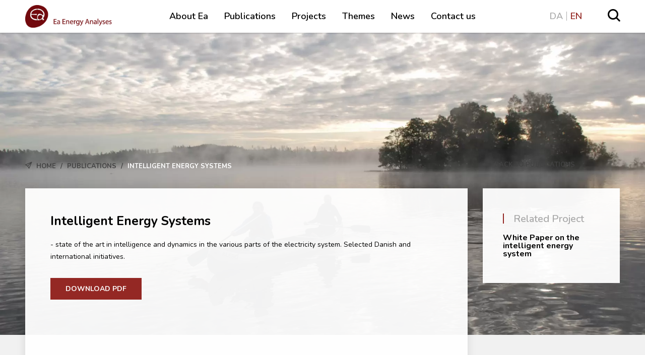

--- FILE ---
content_type: text/html; charset=UTF-8
request_url: https://www.ea-energianalyse.dk/en/publications/901-intelligent-energy-systems/
body_size: 8171
content:
    <!doctype html>
<html lang="en-GB">

    <head>
        <meta charset="UTF-8"/>
        <meta name="viewport" content="width=device-width, initial-scale=1.0, maximum-scale=1.0, user-scalable=0"/>
        <link rel="profile" href="https://gmpg.org/xfn/11"/>
        <link rel="preconnect" href="https://fonts.googleapis.com">
        <link rel="preconnect" href="https://fonts.gstatic.com" crossorigin>
        <link href="https://fonts.googleapis.com/css2?family=Nunito:ital,wght@0,300;0,400;0,600;0,700;1,400&display=swap" rel="stylesheet">
        		<meta name='robots' content='index, follow, max-image-preview:large, max-snippet:-1, max-video-preview:-1' />
	<style>img:is([sizes="auto" i], [sizes^="auto," i]) { contain-intrinsic-size: 3000px 1500px }</style>
	<link rel="alternate" href="https://www.ea-energianalyse.dk/da/publikationer/901-intelligent-energy-systems-2/" hreflang="da" />
<link rel="alternate" href="https://www.ea-energianalyse.dk/en/publications/901-intelligent-energy-systems/" hreflang="en" />

	<!-- This site is optimized with the Yoast SEO plugin v26.2 - https://yoast.com/wordpress/plugins/seo/ -->
	<title>Intelligent Energy Systems - Ea Energianalyse</title>
	<link rel="canonical" href="https://www.ea-energianalyse.dk/en/publications/901-intelligent-energy-systems/" />
	<meta property="og:locale" content="en_GB" />
	<meta property="og:locale:alternate" content="da_DK" />
	<meta property="og:type" content="article" />
	<meta property="og:title" content="Intelligent Energy Systems - Ea Energianalyse" />
	<meta property="og:url" content="https://www.ea-energianalyse.dk/en/publications/901-intelligent-energy-systems/" />
	<meta property="og:site_name" content="Ea Energianalyse" />
	<meta property="article:modified_time" content="2020-05-03T17:45:45+00:00" />
	<meta name="twitter:card" content="summary_large_image" />
	<script type="application/ld+json" class="yoast-schema-graph">{"@context":"https://schema.org","@graph":[{"@type":"WebPage","@id":"https://www.ea-energianalyse.dk/en/publications/901-intelligent-energy-systems/","url":"https://www.ea-energianalyse.dk/en/publications/901-intelligent-energy-systems/","name":"Intelligent Energy Systems - Ea Energianalyse","isPartOf":{"@id":"https://www.ea-energianalyse.dk/en/#website"},"datePublished":"2020-02-19T14:48:41+00:00","dateModified":"2020-05-03T17:45:45+00:00","breadcrumb":{"@id":"https://www.ea-energianalyse.dk/en/publications/901-intelligent-energy-systems/#breadcrumb"},"inLanguage":"en-GB","potentialAction":[{"@type":"ReadAction","target":["https://www.ea-energianalyse.dk/en/publications/901-intelligent-energy-systems/"]}]},{"@type":"BreadcrumbList","@id":"https://www.ea-energianalyse.dk/en/publications/901-intelligent-energy-systems/#breadcrumb","itemListElement":[{"@type":"ListItem","position":1,"name":"Home","item":"https://www.ea-energianalyse.dk/en/"},{"@type":"ListItem","position":2,"name":"Publications","item":"https://www.ea-energianalyse.dk/en/publications/"},{"@type":"ListItem","position":3,"name":"Intelligent Energy Systems"}]},{"@type":"WebSite","@id":"https://www.ea-energianalyse.dk/en/#website","url":"https://www.ea-energianalyse.dk/en/","name":"Ea Energianalyse","description":"Velkommen til Ea Energianalyse. Vi rådgiver og forsker.","publisher":{"@id":"https://www.ea-energianalyse.dk/en/#organization"},"potentialAction":[{"@type":"SearchAction","target":{"@type":"EntryPoint","urlTemplate":"https://www.ea-energianalyse.dk/en/?s={search_term_string}"},"query-input":{"@type":"PropertyValueSpecification","valueRequired":true,"valueName":"search_term_string"}}],"inLanguage":"en-GB"},{"@type":"Organization","@id":"https://www.ea-energianalyse.dk/en/#organization","name":"Ea Energianalyse","url":"https://www.ea-energianalyse.dk/en/","logo":{"@type":"ImageObject","inLanguage":"en-GB","@id":"https://www.ea-energianalyse.dk/en/#/schema/logo/image/","url":"https://www.ea-energianalyse.dk/wp-content/uploads/2020/01/ea_energianalyse_rgb_trans.png","contentUrl":"https://www.ea-energianalyse.dk/wp-content/uploads/2020/01/ea_energianalyse_rgb_trans.png","width":387,"height":110,"caption":"Ea Energianalyse"},"image":{"@id":"https://www.ea-energianalyse.dk/en/#/schema/logo/image/"}}]}</script>
	<!-- / Yoast SEO plugin. -->


<link href='https://fonts.gstatic.com' crossorigin rel='preconnect' />
<style id='wp-emoji-styles-inline-css' type='text/css'>

	img.wp-smiley, img.emoji {
		display: inline !important;
		border: none !important;
		box-shadow: none !important;
		height: 1em !important;
		width: 1em !important;
		margin: 0 0.07em !important;
		vertical-align: -0.1em !important;
		background: none !important;
		padding: 0 !important;
	}
</style>
<link rel='stylesheet' id='wp-block-library-css' href='https://www.ea-energianalyse.dk/wp-includes/css/dist/block-library/style.min.css?ver=6.8.3' type='text/css' media='all' />
<style id='classic-theme-styles-inline-css' type='text/css'>
/*! This file is auto-generated */
.wp-block-button__link{color:#fff;background-color:#32373c;border-radius:9999px;box-shadow:none;text-decoration:none;padding:calc(.667em + 2px) calc(1.333em + 2px);font-size:1.125em}.wp-block-file__button{background:#32373c;color:#fff;text-decoration:none}
</style>
<style id='safe-svg-svg-icon-style-inline-css' type='text/css'>
.safe-svg-cover{text-align:center}.safe-svg-cover .safe-svg-inside{display:inline-block;max-width:100%}.safe-svg-cover svg{fill:currentColor;height:100%;max-height:100%;max-width:100%;width:100%}

</style>
<style id='global-styles-inline-css' type='text/css'>
:root{--wp--preset--aspect-ratio--square: 1;--wp--preset--aspect-ratio--4-3: 4/3;--wp--preset--aspect-ratio--3-4: 3/4;--wp--preset--aspect-ratio--3-2: 3/2;--wp--preset--aspect-ratio--2-3: 2/3;--wp--preset--aspect-ratio--16-9: 16/9;--wp--preset--aspect-ratio--9-16: 9/16;--wp--preset--color--black: #000000;--wp--preset--color--cyan-bluish-gray: #abb8c3;--wp--preset--color--white: #ffffff;--wp--preset--color--pale-pink: #f78da7;--wp--preset--color--vivid-red: #cf2e2e;--wp--preset--color--luminous-vivid-orange: #ff6900;--wp--preset--color--luminous-vivid-amber: #fcb900;--wp--preset--color--light-green-cyan: #7bdcb5;--wp--preset--color--vivid-green-cyan: #00d084;--wp--preset--color--pale-cyan-blue: #8ed1fc;--wp--preset--color--vivid-cyan-blue: #0693e3;--wp--preset--color--vivid-purple: #9b51e0;--wp--preset--gradient--vivid-cyan-blue-to-vivid-purple: linear-gradient(135deg,rgba(6,147,227,1) 0%,rgb(155,81,224) 100%);--wp--preset--gradient--light-green-cyan-to-vivid-green-cyan: linear-gradient(135deg,rgb(122,220,180) 0%,rgb(0,208,130) 100%);--wp--preset--gradient--luminous-vivid-amber-to-luminous-vivid-orange: linear-gradient(135deg,rgba(252,185,0,1) 0%,rgba(255,105,0,1) 100%);--wp--preset--gradient--luminous-vivid-orange-to-vivid-red: linear-gradient(135deg,rgba(255,105,0,1) 0%,rgb(207,46,46) 100%);--wp--preset--gradient--very-light-gray-to-cyan-bluish-gray: linear-gradient(135deg,rgb(238,238,238) 0%,rgb(169,184,195) 100%);--wp--preset--gradient--cool-to-warm-spectrum: linear-gradient(135deg,rgb(74,234,220) 0%,rgb(151,120,209) 20%,rgb(207,42,186) 40%,rgb(238,44,130) 60%,rgb(251,105,98) 80%,rgb(254,248,76) 100%);--wp--preset--gradient--blush-light-purple: linear-gradient(135deg,rgb(255,206,236) 0%,rgb(152,150,240) 100%);--wp--preset--gradient--blush-bordeaux: linear-gradient(135deg,rgb(254,205,165) 0%,rgb(254,45,45) 50%,rgb(107,0,62) 100%);--wp--preset--gradient--luminous-dusk: linear-gradient(135deg,rgb(255,203,112) 0%,rgb(199,81,192) 50%,rgb(65,88,208) 100%);--wp--preset--gradient--pale-ocean: linear-gradient(135deg,rgb(255,245,203) 0%,rgb(182,227,212) 50%,rgb(51,167,181) 100%);--wp--preset--gradient--electric-grass: linear-gradient(135deg,rgb(202,248,128) 0%,rgb(113,206,126) 100%);--wp--preset--gradient--midnight: linear-gradient(135deg,rgb(2,3,129) 0%,rgb(40,116,252) 100%);--wp--preset--font-size--small: 13px;--wp--preset--font-size--medium: 20px;--wp--preset--font-size--large: 36px;--wp--preset--font-size--x-large: 42px;--wp--preset--spacing--20: 0.44rem;--wp--preset--spacing--30: 0.67rem;--wp--preset--spacing--40: 1rem;--wp--preset--spacing--50: 1.5rem;--wp--preset--spacing--60: 2.25rem;--wp--preset--spacing--70: 3.38rem;--wp--preset--spacing--80: 5.06rem;--wp--preset--shadow--natural: 6px 6px 9px rgba(0, 0, 0, 0.2);--wp--preset--shadow--deep: 12px 12px 50px rgba(0, 0, 0, 0.4);--wp--preset--shadow--sharp: 6px 6px 0px rgba(0, 0, 0, 0.2);--wp--preset--shadow--outlined: 6px 6px 0px -3px rgba(255, 255, 255, 1), 6px 6px rgba(0, 0, 0, 1);--wp--preset--shadow--crisp: 6px 6px 0px rgba(0, 0, 0, 1);}:where(.is-layout-flex){gap: 0.5em;}:where(.is-layout-grid){gap: 0.5em;}body .is-layout-flex{display: flex;}.is-layout-flex{flex-wrap: wrap;align-items: center;}.is-layout-flex > :is(*, div){margin: 0;}body .is-layout-grid{display: grid;}.is-layout-grid > :is(*, div){margin: 0;}:where(.wp-block-columns.is-layout-flex){gap: 2em;}:where(.wp-block-columns.is-layout-grid){gap: 2em;}:where(.wp-block-post-template.is-layout-flex){gap: 1.25em;}:where(.wp-block-post-template.is-layout-grid){gap: 1.25em;}.has-black-color{color: var(--wp--preset--color--black) !important;}.has-cyan-bluish-gray-color{color: var(--wp--preset--color--cyan-bluish-gray) !important;}.has-white-color{color: var(--wp--preset--color--white) !important;}.has-pale-pink-color{color: var(--wp--preset--color--pale-pink) !important;}.has-vivid-red-color{color: var(--wp--preset--color--vivid-red) !important;}.has-luminous-vivid-orange-color{color: var(--wp--preset--color--luminous-vivid-orange) !important;}.has-luminous-vivid-amber-color{color: var(--wp--preset--color--luminous-vivid-amber) !important;}.has-light-green-cyan-color{color: var(--wp--preset--color--light-green-cyan) !important;}.has-vivid-green-cyan-color{color: var(--wp--preset--color--vivid-green-cyan) !important;}.has-pale-cyan-blue-color{color: var(--wp--preset--color--pale-cyan-blue) !important;}.has-vivid-cyan-blue-color{color: var(--wp--preset--color--vivid-cyan-blue) !important;}.has-vivid-purple-color{color: var(--wp--preset--color--vivid-purple) !important;}.has-black-background-color{background-color: var(--wp--preset--color--black) !important;}.has-cyan-bluish-gray-background-color{background-color: var(--wp--preset--color--cyan-bluish-gray) !important;}.has-white-background-color{background-color: var(--wp--preset--color--white) !important;}.has-pale-pink-background-color{background-color: var(--wp--preset--color--pale-pink) !important;}.has-vivid-red-background-color{background-color: var(--wp--preset--color--vivid-red) !important;}.has-luminous-vivid-orange-background-color{background-color: var(--wp--preset--color--luminous-vivid-orange) !important;}.has-luminous-vivid-amber-background-color{background-color: var(--wp--preset--color--luminous-vivid-amber) !important;}.has-light-green-cyan-background-color{background-color: var(--wp--preset--color--light-green-cyan) !important;}.has-vivid-green-cyan-background-color{background-color: var(--wp--preset--color--vivid-green-cyan) !important;}.has-pale-cyan-blue-background-color{background-color: var(--wp--preset--color--pale-cyan-blue) !important;}.has-vivid-cyan-blue-background-color{background-color: var(--wp--preset--color--vivid-cyan-blue) !important;}.has-vivid-purple-background-color{background-color: var(--wp--preset--color--vivid-purple) !important;}.has-black-border-color{border-color: var(--wp--preset--color--black) !important;}.has-cyan-bluish-gray-border-color{border-color: var(--wp--preset--color--cyan-bluish-gray) !important;}.has-white-border-color{border-color: var(--wp--preset--color--white) !important;}.has-pale-pink-border-color{border-color: var(--wp--preset--color--pale-pink) !important;}.has-vivid-red-border-color{border-color: var(--wp--preset--color--vivid-red) !important;}.has-luminous-vivid-orange-border-color{border-color: var(--wp--preset--color--luminous-vivid-orange) !important;}.has-luminous-vivid-amber-border-color{border-color: var(--wp--preset--color--luminous-vivid-amber) !important;}.has-light-green-cyan-border-color{border-color: var(--wp--preset--color--light-green-cyan) !important;}.has-vivid-green-cyan-border-color{border-color: var(--wp--preset--color--vivid-green-cyan) !important;}.has-pale-cyan-blue-border-color{border-color: var(--wp--preset--color--pale-cyan-blue) !important;}.has-vivid-cyan-blue-border-color{border-color: var(--wp--preset--color--vivid-cyan-blue) !important;}.has-vivid-purple-border-color{border-color: var(--wp--preset--color--vivid-purple) !important;}.has-vivid-cyan-blue-to-vivid-purple-gradient-background{background: var(--wp--preset--gradient--vivid-cyan-blue-to-vivid-purple) !important;}.has-light-green-cyan-to-vivid-green-cyan-gradient-background{background: var(--wp--preset--gradient--light-green-cyan-to-vivid-green-cyan) !important;}.has-luminous-vivid-amber-to-luminous-vivid-orange-gradient-background{background: var(--wp--preset--gradient--luminous-vivid-amber-to-luminous-vivid-orange) !important;}.has-luminous-vivid-orange-to-vivid-red-gradient-background{background: var(--wp--preset--gradient--luminous-vivid-orange-to-vivid-red) !important;}.has-very-light-gray-to-cyan-bluish-gray-gradient-background{background: var(--wp--preset--gradient--very-light-gray-to-cyan-bluish-gray) !important;}.has-cool-to-warm-spectrum-gradient-background{background: var(--wp--preset--gradient--cool-to-warm-spectrum) !important;}.has-blush-light-purple-gradient-background{background: var(--wp--preset--gradient--blush-light-purple) !important;}.has-blush-bordeaux-gradient-background{background: var(--wp--preset--gradient--blush-bordeaux) !important;}.has-luminous-dusk-gradient-background{background: var(--wp--preset--gradient--luminous-dusk) !important;}.has-pale-ocean-gradient-background{background: var(--wp--preset--gradient--pale-ocean) !important;}.has-electric-grass-gradient-background{background: var(--wp--preset--gradient--electric-grass) !important;}.has-midnight-gradient-background{background: var(--wp--preset--gradient--midnight) !important;}.has-small-font-size{font-size: var(--wp--preset--font-size--small) !important;}.has-medium-font-size{font-size: var(--wp--preset--font-size--medium) !important;}.has-large-font-size{font-size: var(--wp--preset--font-size--large) !important;}.has-x-large-font-size{font-size: var(--wp--preset--font-size--x-large) !important;}
:where(.wp-block-post-template.is-layout-flex){gap: 1.25em;}:where(.wp-block-post-template.is-layout-grid){gap: 1.25em;}
:where(.wp-block-columns.is-layout-flex){gap: 2em;}:where(.wp-block-columns.is-layout-grid){gap: 2em;}
:root :where(.wp-block-pullquote){font-size: 1.5em;line-height: 1.6;}
</style>
<link rel='stylesheet' id='MainCss-css' href='https://www.ea-energianalyse.dk/wp-content/themes/sso-ea/dist/main.css?ver=6.8.3' type='text/css' media='' />
<link rel="https://api.w.org/" href="https://www.ea-energianalyse.dk/wp-json/" /><link rel="alternate" title="JSON" type="application/json" href="https://www.ea-energianalyse.dk/wp-json/wp/v2/publication/2169" /><link rel="EditURI" type="application/rsd+xml" title="RSD" href="https://www.ea-energianalyse.dk/xmlrpc.php?rsd" />
<meta name="generator" content="WordPress 6.8.3" />
<link rel='shortlink' href='https://www.ea-energianalyse.dk/?p=2169' />
<link rel="icon" href="https://www.ea-energianalyse.dk/wp-content/uploads/2020/05/favicon.ico" sizes="32x32" />
<link rel="icon" href="https://www.ea-energianalyse.dk/wp-content/uploads/2020/05/favicon.ico" sizes="192x192" />
<link rel="apple-touch-icon" href="https://www.ea-energianalyse.dk/wp-content/uploads/2020/05/favicon.ico" />
<meta name="msapplication-TileImage" content="https://www.ea-energianalyse.dk/wp-content/uploads/2020/05/favicon.ico" />
		<style type="text/css" id="wp-custom-css">
			.alignnone {
    height: auto;
    width: auto;
}

img:not(.custom-logo)[data-lazy-src] {
   opacity: 0;
}

img:not(.custom-logo).lazyloaded {
   -webkit-transition: opacity .3s linear 0.2s;
       -moz-transition: opacity .3s linear 0.2s;
                 transition: opacity .3s linear 0.2s;
   opacity: 1;
}
.carousel__inner-slide {
    align-items: inherit!important;
}
.slide-content {
    top: 20%;
    position: relative;
}
.slide-full-link {
    width: 100%;
    display: block;
    position: relative;
    height: 100%;
}

.map_pin a, .map_pin a:hover{
	color:white;
}		</style>
		    </head>

<body class="wp-singular publication-template-default single single-publication postid-2169 wp-custom-logo wp-theme-sso-ea">

    <div id="sticky-listener"></div>
    <header id="masthead" class="site-header navbar-static-top sticky" role="banner">
        <div class="grid-container">
            <nav class="navbar grid-row">
                <div class="cta__wrapper lg-2-cl">
					<ul class="lang-switcher"><li id="menu-item-47-da" class="lang-item lang-item-11 lang-item-da lang-item-first menu-item menu-item-type-custom menu-item-object-custom menu-item-47-da"><a href="https://www.ea-energianalyse.dk/da/publikationer/901-intelligent-energy-systems-2/" hreflang="da-DK" lang="da-DK">DA</a></li>
<li id="menu-item-47-en" class="lang-item lang-item-8 lang-item-en current-lang menu-item menu-item-type-custom menu-item-object-custom menu-item-47-en"><a href="https://www.ea-energianalyse.dk/en/publications/901-intelligent-energy-systems/" hreflang="en-GB" lang="en-GB">EN</a></li>
</ul>
                    <div id="search">
                        <input type="checkbox" id="search-toggle" class="search__toggle">
                        <label for="search-toggle" class="search__toggle__label"><span
                                    class="icon icon-magnifying-glass"></span></label>

                        <div class="search-wrapper">
                            <div class="search-wrapper-auto-suggest">
                                <div class="in">
                                    <div class="container">
										<div class="chw-widget"><form role="search" method="get" class="search-form" action="https://www.ea-energianalyse.dk/en/">
				<label>
					<span class="screen-reader-text">Search for:</span>
					<input type="search" class="search-field" placeholder="Search in english &hellip;" value="" name="s" />
				</label>
				<input type="submit" class="search-submit" value="Search" />
			</form></div>                                    </div>
                                </div>
                            </div>
                        </div>
                    </div>
                </div>

                <div class="navbar-brand xs-6-cl lg-2-cl">
					                        <a href="https://www.ea-energianalyse.dk/en/" class="custom-logo-link" rel="home"><img
                                    src="https://www.ea-energianalyse.dk/wp-content/uploads/2020/04/ea_energy_analyses_rgb_trans.png"
                                    class="custom-logo"
                                    alt="Ea Energianalyse"></a>
						
                </div>

                <div id="menu-react-mount" class="navbar-collapse xs-6-cl lg-8-cl">
                    <input type="checkbox" id="responsive-menu-toggle" class="nav-primary__toggle">
                    <label for="responsive-menu-toggle" class="nav-primary__toggle__label">
                        <span class="first"></span>
                        <span class="second"></span>
                        <span class="third"></span>
                    </label>

					<ul class="root-menu"><li id="menu-item-59" class="menu-item menu-item-type-post_type menu-item-object-page menu-item-59"><a href="https://www.ea-energianalyse.dk/en/about-ea/">About Ea</a></li>
<li id="menu-item-2324" class="menu-item menu-item-type-post_type_archive menu-item-object-publication menu-item-2324"><a href="https://www.ea-energianalyse.dk/en/publications/">Publications</a></li>
<li id="menu-item-2323" class="menu-item menu-item-type-post_type_archive menu-item-object-case menu-item-2323"><a href="https://www.ea-energianalyse.dk/en/cases/">Projects</a></li>
<li id="menu-item-2329" class="menu-item menu-item-type-post_type menu-item-object-page menu-item-2329"><a href="https://www.ea-energianalyse.dk/en/themes/">Themes</a></li>
<li id="menu-item-2322" class="menu-item menu-item-type-post_type menu-item-object-page current_page_parent menu-item-2322"><a href="https://www.ea-energianalyse.dk/en/news/">News</a></li>
<li id="menu-item-2495" class="menu-item menu-item-type-post_type menu-item-object-page menu-item-2495"><a href="https://www.ea-energianalyse.dk/en/contact-us/">Contact us</a></li>
</ul>                </div>
            </nav>
        </div>
    </header>




			    <div class="jumbotron__image">
        <img alt="" src="/wp-content/uploads/2020/01/Skærmbillede-2019-11-05-kl.-17.00.21.jpg">
    </div>
	
<div id="wrapper" class="" class="post-2169 publication type-publication status-publish hentry">
    <div class="grid-container">
		<div class="breadcrumb grid-row">
	<div class="breadcrumb-area lg-9-cl">
		<p id="breadcrumbs">	<span class="icon-paper-plane"></span>
<span><span><a href="https://www.ea-energianalyse.dk/en/">Home</a></span> / <span><a href="https://www.ea-energianalyse.dk/en/publications/">Publications</a></span> / <span class="breadcrumb_last" aria-current="page">Intelligent Energy Systems</span></span></p>	</div>
	
	<div class="back-to lg-3-cl">
		<a href="https://www.ea-energianalyse.dk/en/publications/">
			<span class="icon-right-arrow"></span>
			Back to Publications		</a>
	</div>
</div>            <div class="grid-row">
                <div class="content lg-9-cl copy">
                    <div class="content__inner">
                        <h1 class="post_item__title">Intelligent Energy Systems</h1>
                        <div class="content">
							<p>-  state of the art in intelligence and dynamics in the various parts of the electricity system. Selected Danish and international initiatives.</p>
                        </div>
                        <a class="btn btn--primary"
                           href="/wp-content/uploads/2020/02/901_white_paper_intelligent_energy_systems_2010-2.pdf">Download PDF</a>
                    </div>
                </div>
				
    <aside id="secondary" class="sidebar widget-area lg-3-cl" role="complementary">
                                    <ul class="sidebar__inner">
                                        <div id="nav_menu-2" class="widget widget_nav_menu">
            <div class="widget_text">
                <h4 class="widget__title">Related Project</h4>
            </div>
            <div class="menu-nye-projekter-container">
                <ul id="menu-nye-projekter" class="menu">
					<li id='menu-item-0' class='menu-item menu-item-type-custom menu-item-object-custom menu-contacts menu-item-0'>
										<a href='https://www.ea-energianalyse.dk/en/cases/901-white-paper-on-the-intelligent-energy-system/'>White Paper on the intelligent energy system</a>
									</li>
                </ul>
            </div>
        </div>
		                            </ul>
                    
		    </aside>
            </div>
			    </div>
</div>

<div class="grid-container">
	<section class="world-map">
    <div class="container">
        <div class="row">
            <div class="col">
				                <h2 class="heading--headline">Hvor vi har arbejdet</h2>

                <div class="map-wrap">

                    <img id="world_map_img" src="https://www.ea-energianalyse.dk/wp-content/uploads/2020/05/world-map.png"/>

                    <div class="map_pins">
						                            <div class="map_pin"
                                 style="top:54.7475%;left:77.5385%;">
                                <div class="pin_popup">
                                    <h3>Vietnam </h3>
                                    <div class="accordion-content">
										<p><a href="https://www.ea-energianalyse.dk/en/themes/vietnam/">See our projects in Vietnam</a></p>
                                        <a href="https://www.ea-energianalyse.dk/da/projekter/1747-analyse-af-overskudsproduktion-i-ilulissat/"></a>
                                        <span></span>
                                    </div>
                                </div>
                            </div>
						                            <div class="map_pin"
                                 style="top:27.2506%;left:50.3713%;">
                                <div class="pin_popup">
                                    <h3>Ea Energianalyse</h3>
                                    <div class="accordion-content">
										<p><a href="https://www.ea-energianalyse.dk/en/contact-us/">We are based in Copenhagen, Denmark</a></p>
                                        <a href=""></a>
                                        <span></span>
                                    </div>
                                </div>
                            </div>
						                            <div class="map_pin"
                                 style="top:45.0505%;left:55.1795%;">
                                <div class="pin_popup">
                                    <h3>Egypt</h3>
                                    <div class="accordion-content">
										<p><a href="https://www.ea-energianalyse.dk/en/themes/egypt/">See our projects in Egypt</a></p>
                                        <a href=""></a>
                                        <span></span>
                                    </div>
                                </div>
                            </div>
						                            <div class="map_pin"
                                 style="top:49.2929%;left:19.0769%;">
                                <div class="pin_popup">
                                    <h3>Mexico</h3>
                                    <div class="accordion-content">
										<p><a href="https://www.ea-energianalyse.dk/da/temaer/mexico/">See our Mexico projects</a></p>
                                        <a href=""></a>
                                        <span></span>
                                    </div>
                                </div>
                            </div>
						                            <div class="map_pin"
                                 style="top:56.9697%;left:55.2821%;">
                                <div class="pin_popup">
                                    <h3>Eastern Africa</h3>
                                    <div class="accordion-content">
										<p><a href="https://www.ea-energianalyse.dk/en/themes/east-africa/">See our projects in East Africa</a></p>
                                        <a href=""></a>
                                        <span></span>
                                    </div>
                                </div>
                            </div>
						                            <div class="map_pin"
                                 style="top:68.0808%;left:77.7436%;">
                                <div class="pin_popup">
                                    <h3>Indonesia</h3>
                                    <div class="accordion-content">
										<p><a href="https://www.ea-energianalyse.dk/en/themes/indonesia/">See our projects in Indonesia</a></p>
                                        <a href=""></a>
                                        <span></span>
                                    </div>
                                </div>
                            </div>
						                            <div class="map_pin"
                                 style="top:40.1993%;left:76.5599%;">
                                <div class="pin_popup">
                                    <h3>China</h3>
                                    <div class="accordion-content">
										<p><a href="https://www.ea-energianalyse.dk/en/themes/china/">See our projects in China</a></p>
                                        <a href=""></a>
                                        <span></span>
                                    </div>
                                </div>
                            </div>
						                            <div class="map_pin"
                                 style="top:27.6768%;left:53.2308%;">
                                <div class="pin_popup">
                                    <h3>Baltic Sea Region</h3>
                                    <div class="accordion-content">
										<p><a href="https://www.ea-energianalyse.dk/en/themes/baltic-sea-region/">See our projects</a></p>
                                        <a href=""></a>
                                        <span></span>
                                    </div>
                                </div>
                            </div>
						                            <div class="map_pin"
                                 style="top:82.0202%;left:53.6410%;">
                                <div class="pin_popup">
                                    <h3>South Africa</h3>
                                    <div class="accordion-content">
										<p><a href="https://www.ea-energianalyse.dk/en/themes/south-africa/">See our projects</a></p>
                                        <a href=""></a>
                                        <span></span>
                                    </div>
                                </div>
                            </div>
						                            <div class="map_pin"
                                 style="top:13.9535%;left:34.2327%;">
                                <div class="pin_popup">
                                    <h3>Greenland</h3>
                                    <div class="accordion-content">
										<p><a href="https://www.ea-energianalyse.dk/en/themes/arctic-region/">Read about our projects in Greenland</a></p>
                                        <a href=""></a>
                                        <span></span>
                                    </div>
                                </div>
                            </div>
						                            <div class="map_pin"
                                 style="top:75.7475%;left:62.3946%;">
                                <div class="pin_popup">
                                    <h3>Mauritius</h3>
                                    <div class="accordion-content">
										<p><a href="https://www.ea-energianalyse.dk/en/cases/949-mauritius-feed-in-tariffs/">Read about one of our projects in Mauritius</a></p>
                                        <a href=""></a>
                                        <span></span>
                                    </div>
                                </div>
                            </div>
						                            <div class="map_pin"
                                 style="top:32.5581%;left:48.5666%;">
                                <div class="pin_popup">
                                    <h3>Europe</h3>
                                    <div class="accordion-content">
										<p><a href="https://www.ea-energianalyse.dk/en/themes/eu/">See some of our European projects</a></p>
                                        <a href=""></a>
                                        <span></span>
                                    </div>
                                </div>
                            </div>
						                            <div class="map_pin"
                                 style="top:63.7874%;left:62.7319%;">
                                <div class="pin_popup">
                                    <h3>Seychelles</h3>
                                    <div class="accordion-content">
										<p><a href="https://www.ea-energianalyse.dk/en/contact-us/">Contact us for more information about our projects in the Republic of Seychelles</a></p>
                                        <a href=""></a>
                                        <span></span>
                                    </div>
                                </div>
                            </div>
						                            <div class="map_pin"
                                 style="top:53.5168%;left:68.4783%;">
                                <div class="pin_popup">
                                    <h3>India</h3>
                                    <div class="accordion-content">
										<p><a href="https://www.ea-energianalyse.dk/en/themes/india/">See our projects in India</a></p>
                                        <a href=""></a>
                                        <span></span>
                                    </div>
                                </div>
                            </div>
						                            <div class="map_pin"
                                 style="top:58.1395%;left:58.1788%;">
                                <div class="pin_popup">
                                    <h3>Ethiopia</h3>
                                    <div class="accordion-content">
										<p><a href="https://www.ea-energianalyse.dk/en/themes/ethiopia-geo/">Read about our projects in Ethiopia</a></p>
                                        <a href=""></a>
                                        <span></span>
                                    </div>
                                </div>
                            </div>
						                            <div class="map_pin"
                                 style="top:32.8904%;left:56.4924%;">
                                <div class="pin_popup">
                                    <h3>Ukraine</h3>
                                    <div class="accordion-content">
										<p><a href="https://www.ea-energianalyse.dk/en/themes/ukraine/">See our projects in Ukraine</a></p>
                                        <a href=""></a>
                                        <span></span>
                                    </div>
                                </div>
                            </div>
						                            <div class="map_pin"
                                 style="top:46.6549%;left:65.9309%;">
                                <div class="pin_popup">
                                    <h3>Pakistan</h3>
                                    <div class="accordion-content">
										<p><a href="https://www.ea-energianalyse.dk/en/cases/capacity-building-and-energy-modelling-in-pakistan/" target="_blank" rel="noopener">Read about our projects in Pakistan</a></p>
                                        <a href=""></a>
                                        <span></span>
                                    </div>
                                </div>
                            </div>
						                            <div class="map_pin"
                                 style="top:39.0445%;left:55.8394%;">
                                <div class="pin_popup">
                                    <h3>Türkiye</h3>
                                    <div class="accordion-content">
										<p>Find information about one of our projects in Türkiye <a href="https://www.ea-energianalyse.dk/en/cases/scenario-analyses-and-balmorel-training-in-turkiye/">here</a>.</p>
                                        <a href=""></a>
                                        <span></span>
                                    </div>
                                </div>
                            </div>
						                            <div class="map_pin"
                                 style="top:29.4345%;left:44.8861%;">
                                <div class="pin_popup">
                                    <h3>Ireland</h3>
                                    <div class="accordion-content">
										<p>Find information about our work in Ireland here.</p>
                                        <a href="https://www.ea-energianalyse.dk/en/cases/ea-energy-analyses-delivers-policy-recommendations-for-an-irish-hybrid-interconnector-policy/"></a>
                                        <span></span>
                                    </div>
                                </div>
                            </div>
						                            <div class="map_pin"
                                 style="top:22.4719%;left:50.7674%;">
                                <div class="pin_popup">
                                    <h3>Nordic countries</h3>
                                    <div class="accordion-content">
										<p>We have done several projects in the Nordic countries. <a href="https://www.ea-energianalyse.dk/en/themes/the-nordic-countries/">See some examples here</a>.</p>
                                        <a href=""></a>
                                        <span></span>
                                    </div>
                                </div>
                            </div>
						                    </div>
                </div>
            </div>
        </div>
    </div>
</section>
</div>

<footer id="top-footer">
    <div class="grid-container">
        <div class="grid-row">
			                    <div id="footer-top-widget-1"
                         class="xs-12-cl lg-6-cl footer__widget">
						<div id="custom_html-12" class="widget_text widget widget_custom_html"><div class="textwidget custom-html-widget"><div class="widget__content">
    <img src="/wp-content/uploads/2020/04/ea_energy_analyses_white.png" class="logo">
</div></div></div>                    </div>
				                    <div id="footer-top-widget-2"
                         class="xs-12-cl lg-3-cl footer__widget">
						<div id="text-14" class="widget widget_text"><h4 class="widget__title">Find us</h4>			<div class="textwidget"><p>Ea Energianalyse A/S</p>
<p>Gammeltorv 8, 6th floor</p>
<p>1457 Copenhagen K</p>
</div>
		</div>                    </div>
				                    <div id="footer-top-widget-3"
                         class="xs-12-cl lg-2-cl footer__widget">
						<div id="text-15" class="widget widget_text"><h4 class="widget__title">Contact us</h4>			<div class="textwidget"><p><a href="mailto:info@eaea.dk">info@eaea.dk</a></p>
</div>
		</div>                    </div>
				                    <div id="footer-top-widget-4"
                         class="xs-12-cl lg-1-cl footer__widget">
						<div id="custom_html-11" class="widget_text widget widget_custom_html"><div class="textwidget custom-html-widget">              <div class="social_icons">
                    <a href="http://www.linkedin.com/company/ea-energianalyse" target="_blank"><div class="social_icons__linkedin icon icon-linkedin-letters"></div></a>
                </div></div></div>                    </div>
				        </div>
    </div>
</footer>

<footer id="main-footer">
    <div class="grid-container">
        <div class="grid-row">
			                    <div id="footer-widget-1"
                         class="xs-12-cl lg-3-cl footer__widget">
						<div id="nav_menu-11" class="widget widget_nav_menu"><h4 class="widget__title">Publications</h4><div class="menu-publications-footer-container"><ul id="menu-publications-footer" class="menu"><li id="menu-item-2887" class="menu-item menu-item-type-custom menu-item-object-custom menu-item-2887"><a href="https://www.ea-energianalyse.dk/en/cases/">See new publications</a></li>
</ul></div></div>                    </div>
				                    <div id="footer-widget-2"
                         class="xs-12-cl lg-3-cl footer__widget">
						<div id="nav_menu-12" class="widget widget_nav_menu"><h4 class="widget__title">NEW Projects</h4><div class="menu-new-projects-container"><ul id="menu-new-projects" class="menu"><li id="menu-item-2888" class="menu-item menu-item-type-custom menu-item-object-custom menu-item-2888"><a href="https://www.ea-energianalyse.dk/en/cases/">See ongoing projects</a></li>
</ul></div></div>                    </div>
				                    <div id="footer-widget-3"
                         class="xs-12-cl lg-3-cl footer__widget">
						<div id="nav_menu-10" class="widget widget_nav_menu"><h4 class="widget__title">Themes</h4><div class="menu-themes-container"><ul id="menu-themes" class="menu"><li id="menu-item-2889" class="menu-item menu-item-type-custom menu-item-object-custom menu-item-2889"><a href="https://www.ea-energianalyse.dk/en/themes/balmorel/">Balmorel</a></li>
<li id="menu-item-2890" class="menu-item menu-item-type-custom menu-item-object-custom menu-item-2890"><a href="https://www.ea-energianalyse.dk/en/themes/wind-and-solar-power/">Wind and solar</a></li>
<li id="menu-item-2891" class="menu-item menu-item-type-custom menu-item-object-custom menu-item-2891"><a href="https://www.ea-energianalyse.dk/en/themes/transport/">Transport</a></li>
<li id="menu-item-2892" class="menu-item menu-item-type-custom menu-item-object-custom menu-item-2892"><a href="https://www.ea-energianalyse.dk/en/themes/regulation-and-policy-measures/">Regulation and policy</a></li>
<li id="menu-item-6887" class="menu-item menu-item-type-taxonomy menu-item-object-case_themes menu-item-6887"><a href="https://www.ea-energianalyse.dk/en/themes/teaching-and-education/">Teaching and education</a></li>
</ul></div></div>                    </div>
				                    <div id="footer-widget-4"
                         class="xs-12-cl lg-3-cl footer__widget">
						
		<div id="recent-posts-4" class="widget widget_recent_entries">
		<h4 class="widget__title">News</h4>
		<ul>
											<li>
					<a href="https://www.ea-energianalyse.dk/en/nuclear-power-analysis/">Nuclear Power Analysis</a>
									</li>
											<li>
					<a href="https://www.ea-energianalyse.dk/en/how-can-sweden-ensure-a-sufficient-electricity-supply-for-the-industry-towards-2035/">How can Sweden ensure a sufficient electricity supply for the industry towards 2035?</a>
									</li>
											<li>
					<a href="https://www.ea-energianalyse.dk/en/postcard-from-indonesia/">Postcard from Indonesia</a>
									</li>
											<li>
					<a href="https://www.ea-energianalyse.dk/en/say-hello-to-our-new-consultants/">Say hello to our new consultants</a>
									</li>
											<li>
					<a href="https://www.ea-energianalyse.dk/en/expert-meeting-on-electricity-prices-at-christiansborg/">Expert meeting on electricity prices at Christiansborg</a>
									</li>
					</ul>

		</div>                    </div>
				        </div>
</footer>

<script type="speculationrules">
{"prefetch":[{"source":"document","where":{"and":[{"href_matches":"\/*"},{"not":{"href_matches":["\/wp-*.php","\/wp-admin\/*","\/wp-content\/uploads\/*","\/wp-content\/*","\/wp-content\/plugins\/*","\/wp-content\/themes\/sso-ea\/*","\/*\\?(.+)"]}},{"not":{"selector_matches":"a[rel~=\"nofollow\"]"}},{"not":{"selector_matches":".no-prefetch, .no-prefetch a"}}]},"eagerness":"conservative"}]}
</script>
<script type="text/javascript" src="https://www.ea-energianalyse.dk/wp-content/themes/sso-ea/dist/theme.js?ver=6.8.3" id="mainJs-js"></script>
<script type="text/javascript">
(function() {
				var expirationDate = new Date();
				expirationDate.setTime( expirationDate.getTime() + 31536000 * 1000 );
				document.cookie = "pll_language=en; expires=" + expirationDate.toUTCString() + "; path=/; secure; SameSite=Lax";
			}());

</script>

</body>
</html>


--- FILE ---
content_type: text/css; charset=utf-8
request_url: https://www.ea-energianalyse.dk/wp-content/themes/sso-ea/dist/main.css?ver=6.8.3
body_size: 8281
content:
html,body,div,span,applet,object,iframe,h1,h2,h3,h4,h5,h6,p,blockquote,pre,a,abbr,acronym,address,big,cite,code,del,dfn,em,img,ins,kbd,q,s,samp,small,strike,strong,sub,sup,tt,var,b,u,i,center,dl,dt,dd,ol,ul,li,fieldset,form,label,legend,table,caption,tbody,tfoot,thead,tr,th,td,article,aside,canvas,details,embed,figure,figcaption,footer,header,hgroup,menu,nav,output,ruby,section,summary,time,mark,audio,video{margin:0;padding:0;border:0;font-size:100%;font:inherit;vertical-align:baseline}article,aside,details,figcaption,figure,footer,header,hgroup,menu,nav,section{display:block}body{line-height:1}ol,ul{list-style:none}blockquote,q{quotes:none}blockquote:before,blockquote:after{content:'';content:none}q:before,q:after{content:'';content:none}table{border-collapse:collapse;border-spacing:0}*{margin:0;padding:0}body{display:block;font-weight:400;background-color:#ffffff;overflow-x:hidden;font-family:'Nunito', sans-serif;overflow-y:auto !important}html{font-size:100%}img{max-width:100%;width:100%;display:block}.grid-container,.search-wrapper .search-field{max-width:calc(100% - 300px) !important;padding:0 !important}@media (max-width: 1599px){.grid-container,.search-wrapper .search-field{max-width:calc(100% - 200px) !important}}@media (max-width: 1399px){.grid-container,.search-wrapper .search-field{max-width:calc(100% - 100px) !important}}@media (max-width: 1199px){.grid-container,.search-wrapper .search-field{max-width:calc(100% - 60px) !important}}@media (max-width: 991px){.grid-container,.search-wrapper .search-field{max-width:calc(100% - 40px) !important}}/*!
 * Bootstrap Grid v4.1.2 (https://getbootstrap.com/)
 * Copyright 2011-2018 The Bootstrap Authors
 * Copyright 2011-2018 Twitter, Inc.
 * Licensed under MIT (https://github.com/twbs/bootstrap/blob/master/LICENSE)
 */@-ms-viewport{width:device-width}html{-webkit-box-sizing:border-box;box-sizing:border-box;-ms-overflow-style:scrollbar}*,*::before,*::after{-webkit-box-sizing:inherit;box-sizing:inherit}.grid-l{-webkit-box-flex:0;-ms-flex:0 90%;flex:0 90%;max-width:90%;margin:auto;-ms-flex-wrap:wrap;flex-wrap:wrap}.grid-m{display:-webkit-box;display:-ms-flexbox;display:flex;-webkit-box-flex:0;-ms-flex:0 80%;flex:0 80%;margin:auto}.grid-row{display:-webkit-box;display:-ms-flexbox;display:flex;-ms-flex-wrap:wrap;flex-wrap:wrap;margin-right:-15px;margin-left:-15px}.grid-container{width:100%;padding-right:15px;padding-left:15px;margin-right:auto;margin-left:auto}@media (min-width: 600px){.grid-container{max-width:540px}}@media (min-width: 780px){.grid-container{max-width:720px}}@media (min-width: 1020px){.grid-container{max-width:960px}}@media (min-width: 1200px){.grid-container{max-width:1140px}}@media (min-width: 1420px){.grid-container{max-width:1576px}}@media (min-width: 1780px){.grid-container{max-width:1720px}}.grid-container-fluid{width:100%;padding-right:15px;padding-left:15px;margin-right:auto;margin-left:auto}[class*="-cl"]{position:relative;width:100%;min-height:1px;padding-right:15px;padding-left:15px}.xs-1-cl{-webkit-box-flex:0;-ms-flex:0 0 8.33333%;flex:0 0 8.33333%;max-width:8.33333%}.xs-2-cl{-webkit-box-flex:0;-ms-flex:0 0 16.66667%;flex:0 0 16.66667%;max-width:16.66667%}.xs-3-cl{-webkit-box-flex:0;-ms-flex:0 0 25%;flex:0 0 25%;max-width:25%}.xs-4-cl{-webkit-box-flex:0;-ms-flex:0 0 33.33333%;flex:0 0 33.33333%;max-width:33.33333%}.xs-5-cl{-webkit-box-flex:0;-ms-flex:0 0 41.66667%;flex:0 0 41.66667%;max-width:41.66667%}.xs-6-cl{-webkit-box-flex:0;-ms-flex:0 0 50%;flex:0 0 50%;max-width:50%}.xs-7-cl{-webkit-box-flex:0;-ms-flex:0 0 58.33333%;flex:0 0 58.33333%;max-width:58.33333%}.xs-8-cl{-webkit-box-flex:0;-ms-flex:0 0 66.66667%;flex:0 0 66.66667%;max-width:66.66667%}.xs-9-cl{-webkit-box-flex:0;-ms-flex:0 0 75%;flex:0 0 75%;max-width:75%}.xs-10-cl{-webkit-box-flex:0;-ms-flex:0 0 83.33333%;flex:0 0 83.33333%;max-width:83.33333%}.xs-11-cl{-webkit-box-flex:0;-ms-flex:0 0 91.66667%;flex:0 0 91.66667%;max-width:91.66667%}.xs-12-cl{-webkit-box-flex:0;-ms-flex:0 0 100%;flex:0 0 100%;max-width:100%}@media (min-width: 600px){.sm-1-cl{-webkit-box-flex:0;-ms-flex:0 0 8.33333%;flex:0 0 8.33333%;max-width:8.33333%}}@media (min-width: 600px){.sm-2-cl{-webkit-box-flex:0;-ms-flex:0 0 16.66667%;flex:0 0 16.66667%;max-width:16.66667%}}@media (min-width: 600px){.sm-3-cl{-webkit-box-flex:0;-ms-flex:0 0 25%;flex:0 0 25%;max-width:25%}}@media (min-width: 600px){.sm-4-cl{-webkit-box-flex:0;-ms-flex:0 0 33.33333%;flex:0 0 33.33333%;max-width:33.33333%}}@media (min-width: 600px){.sm-5-cl{-webkit-box-flex:0;-ms-flex:0 0 41.66667%;flex:0 0 41.66667%;max-width:41.66667%}}@media (min-width: 600px){.sm-6-cl{-webkit-box-flex:0;-ms-flex:0 0 50%;flex:0 0 50%;max-width:50%}}@media (min-width: 600px){.sm-7-cl{-webkit-box-flex:0;-ms-flex:0 0 58.33333%;flex:0 0 58.33333%;max-width:58.33333%}}@media (min-width: 600px){.sm-8-cl{-webkit-box-flex:0;-ms-flex:0 0 66.66667%;flex:0 0 66.66667%;max-width:66.66667%}}@media (min-width: 600px){.sm-9-cl{-webkit-box-flex:0;-ms-flex:0 0 75%;flex:0 0 75%;max-width:75%}}@media (min-width: 600px){.sm-10-cl{-webkit-box-flex:0;-ms-flex:0 0 83.33333%;flex:0 0 83.33333%;max-width:83.33333%}}@media (min-width: 600px){.sm-11-cl{-webkit-box-flex:0;-ms-flex:0 0 91.66667%;flex:0 0 91.66667%;max-width:91.66667%}}@media (min-width: 600px){.sm-12-cl{-webkit-box-flex:0;-ms-flex:0 0 100%;flex:0 0 100%;max-width:100%}}@media (min-width: 780px){.md-1-cl{-webkit-box-flex:0;-ms-flex:0 0 8.33333%;flex:0 0 8.33333%;max-width:8.33333%}}@media (min-width: 780px){.md-2-cl{-webkit-box-flex:0;-ms-flex:0 0 16.66667%;flex:0 0 16.66667%;max-width:16.66667%}}@media (min-width: 780px){.md-3-cl{-webkit-box-flex:0;-ms-flex:0 0 25%;flex:0 0 25%;max-width:25%}}@media (min-width: 780px){.md-4-cl{-webkit-box-flex:0;-ms-flex:0 0 33.33333%;flex:0 0 33.33333%;max-width:33.33333%}}@media (min-width: 780px){.md-5-cl{-webkit-box-flex:0;-ms-flex:0 0 41.66667%;flex:0 0 41.66667%;max-width:41.66667%}}@media (min-width: 780px){.md-6-cl{-webkit-box-flex:0;-ms-flex:0 0 50%;flex:0 0 50%;max-width:50%}}@media (min-width: 780px){.md-7-cl{-webkit-box-flex:0;-ms-flex:0 0 58.33333%;flex:0 0 58.33333%;max-width:58.33333%}}@media (min-width: 780px){.md-8-cl{-webkit-box-flex:0;-ms-flex:0 0 66.66667%;flex:0 0 66.66667%;max-width:66.66667%}}@media (min-width: 780px){.md-9-cl{-webkit-box-flex:0;-ms-flex:0 0 75%;flex:0 0 75%;max-width:75%}}@media (min-width: 780px){.md-10-cl{-webkit-box-flex:0;-ms-flex:0 0 83.33333%;flex:0 0 83.33333%;max-width:83.33333%}}@media (min-width: 780px){.md-11-cl{-webkit-box-flex:0;-ms-flex:0 0 91.66667%;flex:0 0 91.66667%;max-width:91.66667%}}@media (min-width: 780px){.md-12-cl{-webkit-box-flex:0;-ms-flex:0 0 100%;flex:0 0 100%;max-width:100%}}@media (min-width: 1020px){.lg-1-cl{-webkit-box-flex:0;-ms-flex:0 0 8.33333%;flex:0 0 8.33333%;max-width:8.33333%}}@media (min-width: 1020px){.lg-2-cl{-webkit-box-flex:0;-ms-flex:0 0 16.66667%;flex:0 0 16.66667%;max-width:16.66667%}}@media (min-width: 1020px){.lg-3-cl{-webkit-box-flex:0;-ms-flex:0 0 25%;flex:0 0 25%;max-width:25%}}@media (min-width: 1020px){.lg-4-cl{-webkit-box-flex:0;-ms-flex:0 0 33.33333%;flex:0 0 33.33333%;max-width:33.33333%}}@media (min-width: 1020px){.lg-5-cl{-webkit-box-flex:0;-ms-flex:0 0 41.66667%;flex:0 0 41.66667%;max-width:41.66667%}}@media (min-width: 1020px){.lg-6-cl{-webkit-box-flex:0;-ms-flex:0 0 50%;flex:0 0 50%;max-width:50%}}@media (min-width: 1020px){.lg-7-cl{-webkit-box-flex:0;-ms-flex:0 0 58.33333%;flex:0 0 58.33333%;max-width:58.33333%}}@media (min-width: 1020px){.lg-8-cl{-webkit-box-flex:0;-ms-flex:0 0 66.66667%;flex:0 0 66.66667%;max-width:66.66667%}}@media (min-width: 1020px){.lg-9-cl{-webkit-box-flex:0;-ms-flex:0 0 75%;flex:0 0 75%;max-width:75%}}@media (min-width: 1020px){.lg-10-cl{-webkit-box-flex:0;-ms-flex:0 0 83.33333%;flex:0 0 83.33333%;max-width:83.33333%}}@media (min-width: 1020px){.lg-11-cl{-webkit-box-flex:0;-ms-flex:0 0 91.66667%;flex:0 0 91.66667%;max-width:91.66667%}}@media (min-width: 1020px){.lg-12-cl{-webkit-box-flex:0;-ms-flex:0 0 100%;flex:0 0 100%;max-width:100%}}@media (min-width: 1200px){.xl-1-cl{-webkit-box-flex:0;-ms-flex:0 0 8.33333%;flex:0 0 8.33333%;max-width:8.33333%}}@media (min-width: 1200px){.xl-2-cl{-webkit-box-flex:0;-ms-flex:0 0 16.66667%;flex:0 0 16.66667%;max-width:16.66667%}}@media (min-width: 1200px){.xl-3-cl{-webkit-box-flex:0;-ms-flex:0 0 25%;flex:0 0 25%;max-width:25%}}@media (min-width: 1200px){.xl-4-cl{-webkit-box-flex:0;-ms-flex:0 0 33.33333%;flex:0 0 33.33333%;max-width:33.33333%}}@media (min-width: 1200px){.xl-5-cl{-webkit-box-flex:0;-ms-flex:0 0 41.66667%;flex:0 0 41.66667%;max-width:41.66667%}}@media (min-width: 1200px){.xl-6-cl{-webkit-box-flex:0;-ms-flex:0 0 50%;flex:0 0 50%;max-width:50%}}@media (min-width: 1200px){.xl-7-cl{-webkit-box-flex:0;-ms-flex:0 0 58.33333%;flex:0 0 58.33333%;max-width:58.33333%}}@media (min-width: 1200px){.xl-8-cl{-webkit-box-flex:0;-ms-flex:0 0 66.66667%;flex:0 0 66.66667%;max-width:66.66667%}}@media (min-width: 1200px){.xl-9-cl{-webkit-box-flex:0;-ms-flex:0 0 75%;flex:0 0 75%;max-width:75%}}@media (min-width: 1200px){.xl-10-cl{-webkit-box-flex:0;-ms-flex:0 0 83.33333%;flex:0 0 83.33333%;max-width:83.33333%}}@media (min-width: 1200px){.xl-11-cl{-webkit-box-flex:0;-ms-flex:0 0 91.66667%;flex:0 0 91.66667%;max-width:91.66667%}}@media (min-width: 1200px){.xl-12-cl{-webkit-box-flex:0;-ms-flex:0 0 100%;flex:0 0 100%;max-width:100%}}@media (min-width: 1420px){.xxl-1-cl{-webkit-box-flex:0;-ms-flex:0 0 8.33333%;flex:0 0 8.33333%;max-width:8.33333%}}@media (min-width: 1420px){.xxl-2-cl{-webkit-box-flex:0;-ms-flex:0 0 16.66667%;flex:0 0 16.66667%;max-width:16.66667%}}@media (min-width: 1420px){.xxl-3-cl{-webkit-box-flex:0;-ms-flex:0 0 25%;flex:0 0 25%;max-width:25%}}@media (min-width: 1420px){.xxl-4-cl{-webkit-box-flex:0;-ms-flex:0 0 33.33333%;flex:0 0 33.33333%;max-width:33.33333%}}@media (min-width: 1420px){.xxl-5-cl{-webkit-box-flex:0;-ms-flex:0 0 41.66667%;flex:0 0 41.66667%;max-width:41.66667%}}@media (min-width: 1420px){.xxl-6-cl{-webkit-box-flex:0;-ms-flex:0 0 50%;flex:0 0 50%;max-width:50%}}@media (min-width: 1420px){.xxl-7-cl{-webkit-box-flex:0;-ms-flex:0 0 58.33333%;flex:0 0 58.33333%;max-width:58.33333%}}@media (min-width: 1420px){.xxl-8-cl{-webkit-box-flex:0;-ms-flex:0 0 66.66667%;flex:0 0 66.66667%;max-width:66.66667%}}@media (min-width: 1420px){.xxl-9-cl{-webkit-box-flex:0;-ms-flex:0 0 75%;flex:0 0 75%;max-width:75%}}@media (min-width: 1420px){.xxl-10-cl{-webkit-box-flex:0;-ms-flex:0 0 83.33333%;flex:0 0 83.33333%;max-width:83.33333%}}@media (min-width: 1420px){.xxl-11-cl{-webkit-box-flex:0;-ms-flex:0 0 91.66667%;flex:0 0 91.66667%;max-width:91.66667%}}@media (min-width: 1420px){.xxl-12-cl{-webkit-box-flex:0;-ms-flex:0 0 100%;flex:0 0 100%;max-width:100%}}.no-gutters{padding:0;margin:0}.flex{display:-webkit-box;display:-ms-flexbox;display:flex}.v-middle{height:100%;-webkit-box-align:center;-ms-flex-align:center;align-items:center}.center{-webkit-box-pack:center;-ms-flex-pack:center;justify-content:center}.center-b{-webkit-box-align:center;-ms-flex-align:center;align-items:center;-webkit-box-pack:center;-ms-flex-pack:center;justify-content:center}.space-btw{-webkit-box-pack:justify;-ms-flex-pack:justify;justify-content:space-between}.w100{width:100%}.h100{height:100%}.block{display:block}.d-none{display:none}.flex-start{display:-webkit-box;display:-ms-flexbox;display:flex;-webkit-box-pack:start;-ms-flex-pack:start;justify-content:flex-start}.flex-end{display:-webkit-box;display:-ms-flexbox;display:flex;-webkit-box-pack:end;-ms-flex-pack:end;justify-content:flex-end}.sticky{position:-webkit-sticky;position:sticky;top:0}@font-face{font-family:'icomoon';src:url("/../wp-content/themes/sso-ea/assets/fonts/icomoon/fonts/icomoon.eot?sq0lsi");src:url("/../wp-content/themes/sso-ea/assets/fonts/icomoon/fonts/icomoon.eot?sq0lsi#iefix") format("embedded-opentype"),url("/../wp-content/themes/sso-ea/assets/fonts/icomoon/fonts/icomoon.ttf?sq0lsi") format("truetype"),url("/../wp-content/themes/sso-ea/assets/fonts/icomoon/fonts/icomoon.woff?sq0lsi") format("woff"),url("/../wp-content/themes/sso-ea/assets/fonts/icomoon/fonts/icomoon.svg?sq0lsi#icomoon") format("svg");font-weight:normal;font-style:normal;font-display:block}[class^="icon-"],[class*=" icon-"]{font-family:'icomoon' !important;speak:never;font-style:normal;font-weight:normal;-webkit-font-feature-settings:normal;font-feature-settings:normal;font-variant:normal;text-transform:none;line-height:1;-webkit-font-smoothing:antialiased;-moz-osx-font-smoothing:grayscale}.icon-home:before{content:"\E903"}.icon-arrow-point-to-right:before{content:"\E900"}.icon-dot-and-circle:before{content:"\E90A"}.icon-facebook-logo:before{content:"\E90B"}.icon-linkedin-letters:before{content:"\E90C"}.icon-placeholder-for-map:before{content:"\E90D"}.icon-magnifying-glass:before{content:"\E904"}.icon-next:before{content:"\E905"}.icon-paper-plane:before{content:"\E907"}.icon-right-arrow:before{content:"\E908"}.icon-ukraine-flag:before{content:"\E92C"}.icon-south-africa:before{content:"\E925"}.icon-africa:before{content:"\E902"}.icon-pyramid:before{content:"\E923"}.icon-ethiopia:before{content:"\E917"}.icon-truck:before{content:"\E926"}.icon-jigsaw:before{content:"\E91D"}.icon-green-energy:before{content:"\E91A"}.icon-fossil-fuel:before{content:"\E919"}.icon-energy-class:before{content:"\E915"}.icon-education:before{content:"\E914"}.icon-data:before{content:"\E912"}.icon-battery:before{content:"\E910"}.icon-acquisition:before{content:"\E901"}.icon-legal-paper:before{content:"\E91F"}.icon-business:before{content:"\E911"}.icon-windmill:before{content:"\E92B"}.icon-organic:before{content:"\E922"}.icon-energy:before{content:"\E916"}.icon-basket:before{content:"\E90F"}.icon-wind1:before{content:"\E92A"}.icon-wind:before{content:"\E929"}.icon-underfloor-heating:before{content:"\E927"}.icon-solar-panel:before{content:"\E924"}.icon-afrika:before{content:"\E906"}.icon-Denmark:before{content:"\E913"}.icon-eu:before{content:"\E918"}.icon-Indonesia:before{content:"\E91C"}.icon-kina:before{content:"\E91E"}.icon-mexico:before{content:"\E920"}.icon-nordic:before{content:"\E921"}.icon-Vietnam:before{content:"\E928"}.icon-Baltic-states:before{content:"\E90E"}.icon-india-gate:before{content:"\E91B"}.icon-arctic:before{content:"\E909"}.icon-cross:before{content:"\EA0F"}.icon-checkmark:before{content:"\EA10"}.btn,body.error404 .page-content form.search-form input[type=submit]{text-transform:uppercase;padding:10px 30px;color:#ffffff;display:inline-block;-webkit-user-select:none;-moz-user-select:none;-ms-user-select:none;user-select:none;text-align:center;cursor:pointer;letter-spacing:normal;font-weight:bold;font-stretch:normal;font-style:normal;line-height:1.71;border:0;-webkit-appearance:none}.btn--primary,body.error404 .page-content form.search-form input[type=submit]{background-color:#942824}.btn--primary:hover,body.error404 .page-content form.search-form input:hover[type=submit]{background-color:#000000;color:#ffffff}.btn--primary-outline{background-color:transparent;border:2px solid #942824;color:#942824}.btn--primary-outline:hover{background-color:#942824;color:#ffffff}button{text-decoration:none;letter-spacing:normal}.transition--primary,.btn,body.error404 .page-content form.search-form input[type=submit],.btn--primary:hover,.btn--primary-outline:hover,button,.copy p a:hover,.sidebar .widget.widget_text p a:hover,a,a:hover,.lang-switcher a:hover,.lang-switcher .current-lang a:hover,footer .social_icons__linkedin:hover,.nav-primary__toggle__label .first,.nav-primary__toggle__label .second,.nav-primary__toggle__label .third,.card-wrapper .card .card-content .card-details--link:hover,#search .icon:hover,#search .search-form .search-submit:hover{-webkit-transition:all 0.25s ease;transition:all 0.25s ease}.transition--ease-in-out{-webkit-transition:ease-in-out 300ms;transition:ease-in-out 300ms}.font-size--extra-small{font-size:10px}.font-size--small,.btn,body.error404 .page-content form.search-form input[type=submit],.heading--extra-small,.copy p,.sidebar .widget.widget_text p,footer p,footer li,.sidebar .widget__title,.widget_recent_entries li,.widget_categories li{font-size:14px}.font-size--medium,.heading--small,.heading--medium,.lang-switcher a,.navbar .root-menu li a{font-size:18px}.font-size--large,.heading--large,.heading--headline,.sidebar .widget_text h4,.card-wrapper .card-heading h1,.copy h4:not(.heading--headline),.sidebar .widget.widget_text h4:not(.heading--headline){font-size:20px}.font-size--extra-large,.copy h1:not(.heading--headline),.sidebar .widget.widget_text h1:not(.heading--headline),.copy h3:not(.heading--headline),.sidebar .widget.widget_text h3:not(.heading--headline){font-size:23px}@media (min-width: 768px){.font-size--extra-large,.copy h1:not(.heading--headline),.sidebar .widget.widget_text h1:not(.heading--headline),.copy h3:not(.heading--headline),.sidebar .widget.widget_text h3:not(.heading--headline){font-size:25px}}.font-size--extra-extra-large{font-size:60px}.heading--small{display:-webkit-box;display:-ms-flexbox;display:flex;-webkit-box-orient:vertical;-webkit-box-direction:normal;-ms-flex-direction:column;flex-direction:column;margin-bottom:50px}.heading--medium{display:-webkit-box;display:-ms-flexbox;display:flex;margin-bottom:50px;-webkit-box-orient:vertical;-webkit-box-direction:normal;-ms-flex-direction:column;flex-direction:column}.heading--large{display:-webkit-box;display:-ms-flexbox;display:flex;-webkit-box-orient:vertical;-webkit-box-direction:normal;-ms-flex-direction:column;flex-direction:column;margin-bottom:50px}.heading--headline,.sidebar .widget_text h4,.card-wrapper .card-heading h1{color:#ababab;font-weight:600;border-left:2px solid #942824;padding-left:19px;margin-bottom:10px;letter-spacing:normal}.heading--space{margin-top:75px}.heading--space:first-child{margin-top:0}.heading-news{margin-bottom:30px !important}.copy h2,.sidebar .widget.widget_text h2{width:100%}.copy h1:not(.heading--headline),.sidebar .widget.widget_text h1:not(.heading--headline){font-weight:bold;line-height:1.2;margin-bottom:20px}.copy h2:not(.heading--headline),.sidebar .widget.widget_text h2:not(.heading--headline){font-size:18px;font-weight:bold;line-height:1.3;color:#942824;margin-bottom:20px}.copy h3:not(.heading--headline),.sidebar .widget.widget_text h3:not(.heading--headline){font-weight:bold;line-height:1.2;margin-bottom:20px}.copy em,.sidebar .widget.widget_text em{font-style:italic}.copy sup,.sidebar .widget.widget_text sup,.copy sub,.sidebar .widget.widget_text sub{font-size:smaller;letter-spacing:0.2px;font-weight:400;line-height:0}.copy sup,.sidebar .widget.widget_text sup{vertical-align:super}.copy sub,.sidebar .widget.widget_text sub{vertical-align:sub}.copy p,.sidebar .widget.widget_text p{width:100%;line-height:24px;margin-bottom:30px}.copy p a,.sidebar .widget.widget_text p a{font-weight:700;color:#942824}.copy p a:hover,.sidebar .widget.widget_text p a:hover{color:#000000}.copy li>a,.sidebar .widget.widget_text li>a{font-weight:700}.copy blockquote,.sidebar .widget.widget_text blockquote{border-left:3px solid #942824;padding-left:10px;margin-bottom:20px}.copy ul,.sidebar .widget.widget_text ul{list-style-type:disc;list-style-position:inside;margin-bottom:30px}.copy ul:last-child,.sidebar .widget.widget_text ul:last-child{margin-bottom:0}.copy ul li,.sidebar .widget.widget_text ul li{line-height:24px}.copy ol,.sidebar .widget.widget_text ol{list-style-type:decimal;list-style-position:inside;margin-bottom:30px}.copy ol:last-child,.sidebar .widget.widget_text ol:last-child{margin-bottom:0}.copy ol li,.sidebar .widget.widget_text ol li{line-height:24px}.disabled,.btn--primary:disabled,body.error404 .page-content form.search-form input:disabled[type=submit],.btn--primary-outline:disabled{opacity:0.6}strong{font-weight:bold}a{color:#000;text-decoration:none}a:hover{color:#942824}.navbar{-ms-flex-wrap:wrap;flex-wrap:wrap;display:-webkit-box;display:-ms-flexbox;display:flex;-ms-flex-preferred-size:auto;flex-basis:auto;-webkit-box-align:center;-ms-flex-align:center;align-items:center;padding:10px 0}.navbar-collapse{-webkit-box-flex:1;-ms-flex-positive:1;flex-grow:1;-webkit-box-pack:end;-ms-flex-pack:end;justify-content:flex-end;display:-webkit-box;display:-ms-flexbox;display:flex;position:static;position:initial}.navbar-brand img{width:230px;height:100%;-webkit-transition:width .3s ease-out;transition:width .3s ease-out}.sticky-scroll .navbar-brand img{width:165px}.page-title{margin-bottom:80px}.site-header{background-color:#ffffff;z-index:999;-webkit-box-shadow:1px 1px 3px rgba(0, 0, 0, .2);box-shadow:1px 1px 3px rgba(0, 0, 0, .2)}.cta__wrapper{-webkit-box-pack:end;-ms-flex-pack:end;justify-content:flex-end;display:-webkit-inline-box;display:-ms-inline-flexbox;display:inline-flex;-webkit-box-align:center;-ms-flex-align:center;align-items:center;position:static;position:initial}.lang-switcher{display:-webkit-inline-box;display:-ms-inline-flexbox;display:inline-flex;padding-right:50px}.lang-switcher li:nth-child(2){border-left:1px solid #ababab;padding-left:7px;margin-left:7px}.lang-switcher a{text-transform:uppercase;color:#ababab;font-weight:600}.lang-switcher a:hover{color:#000000}.lang-switcher .current-lang a{color:#942824}.lang-switcher .current-lang a:hover{color:#000000}@media (min-width: 992px){.cta__wrapper{-webkit-box-ordinal-group:4;-ms-flex-order:3;order:3}.navbar-collapse{-webkit-box-pack:center;-ms-flex-pack:center;justify-content:center;position:relative}}footer p{color:#ffffff;line-height:30px}footer a{color:#ffffff}footer .widget__title{color:#ffffff;font-size:20px;font-weight:700;margin-bottom:15px}footer .widget__content .logo{width:350px;height:99px}footer .social_icons{display:-webkit-box;display:-ms-flexbox;display:flex;-webkit-box-pack:center;-ms-flex-pack:center;justify-content:center}footer .social_icons .icon{-webkit-box-pack:center;-ms-flex-pack:center;justify-content:center;color:#ffffff;display:-webkit-box;display:-ms-flexbox;display:flex;-webkit-box-align:center;-ms-flex-align:center;align-items:center;font-size:20px}footer .social_icons__linkedin{width:50px;height:50px;background-color:#942724;border-radius:50%}footer .social_icons__linkedin:hover{background-color:#191919}.footer__widget{margin-bottom:50px}.footer__widget:last-child{margin-bottom:0}#top-footer{background-color:#2d2d2e;padding:50px 0 25px 0;text-align:center}#main-footer{background-color:#191919;padding:25px 0 50px 0}#main-footer #menu-temaer li{display:block;width:100%}@media screen and (max-width: 768px){#main-footer{padding-top:50px}}@media (min-width: 992px){#top-footer{padding:100px 0 50px 0;text-align:left;text-align:initial}#main-footer{padding:50px 0 100px 0}.footer__widget{margin-bottom:0}}.footer__widget a{overflow:hidden;text-overflow:ellipsis;display:block;white-space:nowrap}.breadcrumb{line-height:1.85;margin-bottom:30px}.breadcrumb #breadcrumbs span{font-size:13px;color:#424242;font-weight:bold;text-transform:uppercase;font-family:Nunito, serif}.breadcrumb #breadcrumbs span.small-letter{text-transform:lowercase;color:#fff}.breadcrumb #breadcrumbs span a{font-size:13px;color:#424242;font-weight:bold;text-transform:uppercase;font-family:Nunito, serif;margin:0 5px}.breadcrumb #breadcrumbs span a:hover{color:#942824}.breadcrumb #breadcrumbs span>.breadcrumb_last{color:#ffffff;margin:0 5px}.breadcrumb .breadcrumb_last{color:#ffffff}.breadcrumb .back-to{text-align:right}.breadcrumb .back-to a{display:-webkit-box;display:-ms-flexbox;display:flex;font-size:13px;color:#424242;font-weight:bold;-webkit-box-align:center;-ms-flex-align:center;align-items:center;-webkit-box-pack:end;-ms-flex-pack:end;justify-content:end;text-transform:uppercase;font-family:Nunito, serif}.breadcrumb .back-to a:hover{color:#942824}.breadcrumb .back-to a span{margin-right:10px;display:inline-block;-webkit-transform:rotate(180deg);transform:rotate(180deg)}body.error404 .page-content{text-align:center;min-height:70vh;display:-webkit-box;display:-ms-flexbox;display:flex;-webkit-box-orient:vertical;-webkit-box-direction:normal;-ms-flex-direction:column;flex-direction:column;-webkit-box-pack:center;-ms-flex-pack:center;justify-content:center;-webkit-box-align:center;-ms-flex-align:center;align-items:center}body.error404 .page-content .heading-block-title{font-size:53px}body.error404 .page-content .heading-block-separator{margin:0 auto 25px}body.error404 .page-content p{line-height:1.75;margin-bottom:0}body.error404 .page-content form.search-form{margin-top:25px;min-width:500px;background-color:#dedede;padding:25px;display:-webkit-box;display:-ms-flexbox;display:flex;-webkit-box-orient:horizontal;-webkit-box-direction:normal;-ms-flex-direction:row;flex-direction:row}body.error404 .page-content form.search-form label{-webkit-box-flex:0;-ms-flex:0 1 100%;flex:0 1 100%}body.error404 .page-content form.search-form label .screen-reader-text{display:none}body.error404 .page-content form.search-form label input[type=search]{margin-bottom:0;padding:0 20px;height:40px;border:0;line-height:40px;vertical-align:top;width:100%}body:not(.home) #wrapper{margin-top:-350px;background-color:#f1f1f1;padding-bottom:100px}body:not(.home) #wrapper .content{margin-bottom:30px}body:not(.home) #wrapper .content__inner{-webkit-box-shadow:0 0 16.9px 1.1px rgba(0, 0, 0, .11);box-shadow:0 0 16.9px 1.1px rgba(0, 0, 0, .11);background-color:rgba(255, 255, 255, .95);min-height:60vh;padding:33.33333px}body:not(.home) #wrapper .content .post_item_wrapper{display:-webkit-box;display:-ms-flexbox;display:flex;-webkit-box-orient:vertical;-webkit-box-direction:normal;-ms-flex-direction:column;flex-direction:column;width:100%}body:not(.home) #wrapper .content ul,body:not(.home) #wrapper .content ol{font-size:14px}body:not(.home) #wrapper .sidebar__inner{-webkit-box-shadow:0 0 16.9px 1.1px rgba(0, 0, 0, .11);box-shadow:0 0 16.9px 1.1px rgba(0, 0, 0, .11);padding:33.33333px;background-color:rgba(255, 255, 255, .95)}body:not(.home) #wrapper .sidebar__inner:first-child{margin-bottom:30px}.related__projects{margin-top:50px}@media (min-width: 992px){.related__projects{margin-top:100px}body:not(.home) #wrapper .content{margin-bottom:0}body:not(.home) #wrapper .content__inner{padding:50px;height:100%}body:not(.home) #wrapper .sidebar__inner{padding:50px 40px}}.sidebar p{font-size:14px;line-height:1.7}.sidebar .widget_text h4{line-height:1;padding-top:2px}.sidebar .widget_text li{margin-top:12px;font-size:14px}.sidebar .widget__title{line-height:24px;font-weight:bold}.sidebar__inner .widget_text:not(:first-child){margin-top:40px}.sidebar__inner .widget_text h4{height:20px;display:-webkit-box;display:-ms-flexbox;display:flex;font-size:20px;font-weight:600;padding-left:19px;margin-bottom:20px;-webkit-box-align:center;-ms-flex-align:center;align-items:center;color:#ababab;letter-spacing:normal;border-left:2px solid #942824}.sidebar__inner .menu-with-description a{font-size:14px;font-weight:bold}.sidebar__inner .menu-with-description a:before{padding:0;content:""}.sidebar__inner .menu-with-description p:before{content:"-";padding-right:5px}.sidebar__inner .menu-with-description:not(:first-child){margin-top:27px;padding-top:27px;border-top:1px solid #eeeeee}.sidebar__inner .menu-contacts a{font-weight:bold}.sidebar .widget{margin-bottom:20px}.sidebar .widget:last-child{margin-bottom:0}.sidebar .widget.widget_text p:last-child{margin-bottom:0 !important}.navbar .root-menu{display:none;padding:32px 0;position:absolute;background-color:white;text-align:center;z-index:1;left:0;right:0;top:100%;-webkit-transition:.6s;transition:.6s}.navbar .root-menu .current-menu-item a{color:#942824}.navbar .root-menu li{padding:.5rem}.navbar .root-menu li a{font-weight:600;padding:.5rem}.navbar .root-menu li .subList{display:none;background-color:#ffffff;list-style:none;border-radius:0;border:none}.navbar .root-menu li .subList li{padding:10px 8px 10px 20px}.navbar .root-menu>li{position:relative}.nav-primary__toggle{display:none}.nav-primary__toggle:checked ~ label+.root-menu{display:block}.nav-primary__toggle:checked ~ label .first{top:7px;-webkit-transform:rotate(135deg);transform:rotate(135deg)}.nav-primary__toggle:checked ~ label .second{opacity:0;right:-60px}.nav-primary__toggle:checked ~ label .third{top:7px;-webkit-transform:rotate(-135deg);transform:rotate(-135deg)}.nav-primary__toggle__label{display:block;cursor:pointer;position:absolute;width:25px;z-index:5;height:26px;overflow:hidden}.nav-primary__toggle__label .first,.nav-primary__toggle__label .second,.nav-primary__toggle__label .third{display:block;position:absolute;height:2px;width:1.5rem;opacity:1;right:0;background:#17171B}.nav-primary__toggle__label .second{top:7px}.nav-primary__toggle__label .third{top:14px}@media (min-width: 1600px){.navbar .root-menu>li>a{padding:1.5rem}}@media (min-width: 1199px){.nav-primary__toggle__label{display:none}.nav-primary__toggle:checked ~ label+.root-menu{display:-webkit-inline-box;display:-ms-inline-flexbox;display:inline-flex}.navbar .root-menu{display:-webkit-inline-box;display:-ms-inline-flexbox;display:inline-flex;padding:0;position:static;position:initial;text-align:left;text-align:initial;z-index:1;top:auto;top:initial;left:auto;left:initial;right:auto;right:initial}.navbar .root-menu>li>a{padding:1rem}.navbar .root-menu>li:hover .subList{display:block}.navbar .root-menu li{padding:0}.navbar .root-menu li:first-child{padding-left:0}.navbar .root-menu li:last-child{padding-right:0}.navbar .root-menu li .subList{position:absolute;-webkit-box-shadow:1px 2px 3px rgba(0, 0, 0, .2);box-shadow:1px 2px 3px rgba(0, 0, 0, .2);min-width:12.500rem;margin:.125rem 0 0;padding:.5rem 0;top:44px}}.root-menu .sub-menu{display:none;position:absolute;width:10em;padding-top:2em;background-color:white;z-index:-1}.root-menu .sub-menu .menu-item{padding:.5em}.root-menu .menu-item-has-children:hover .sub-menu{display:block}.screen-reader-text{display:none}.nav-links{text-align:center}.nav-links .prev.page-numbers,.nav-links .next.page-numbers{font-weight:100;text-decoration:underline}.nav-links .page-numbers.current{text-decoration:underline;font-weight:900}.nav-links .page-numbers{text-decoration:none;padding:0 .3em}.jumbotron__image img{height:600px;-o-object-fit:cover;object-fit:cover}.home .jumbotron__image{margin-bottom:50px}.post_item{border-bottom:1px solid #eee;display:block;margin-bottom:30px}.post_item__date{text-align:right;font-size:12px;font-weight:bold;color:#ababab;text-transform:uppercase}.post_item .icon-right-arrow{font-size:30px;color:#ababab;cursor:pointer}.post_item .icon-right-arrow:hover{color:#942824}.post_item__data{margin-bottom:30px;display:-webkit-box;display:-ms-flexbox;display:flex;-webkit-box-orient:vertical;-webkit-box-direction:normal;-ms-flex-direction:column;flex-direction:column;-webkit-box-pack:justify;-ms-flex-pack:justify;justify-content:space-between;-webkit-box-align:end;-ms-flex-align:end;align-items:flex-end}.post_item__meta__wrapper{font-weight:700;text-transform:uppercase;margin-bottom:20px;font-size:14px}.post_item__meta__category{padding-right:15px}.post_item__meta__category a{color:#942824}.post_item__meta__category a:hover{color:#000000}.post_item__meta__seperator{color:#ababab}.post_item__meta__date{color:#ababab;padding-left:15px}@media (max-width: 768px){.post_item__meta__date{padding-left:0;line-height:1.5;width:100%;display:block}}.content__inner .lg-12-cl:first-child h1{margin-top:0 !important}.content__inner .lg-12-cl h1{margin-top:70px}.employee_widget__items a{line-height:30px}.employee_widget__items li{display:block;font-size:14px}.single-employee .card-details>p{margin-bottom:10px}.single-employee .post_item__meta__initials,.single-employee .post_item__meta__jobtitle{color:#ababab}.single-employee .card-title{margin-bottom:20px}.card-wrapper .card-heading h1{font-size:20px !important;line-height:1 !important;margin-bottom:30px !important}.card-wrapper .card-heading.first-child h1{margin-top:20px}.card-wrapper .card{margin-bottom:40px}.card-wrapper .card .card-image{background-position:top center;padding-top:70%;width:100%;background-repeat:no-repeat;background-size:cover}.card-wrapper .card .card-content p{margin-bottom:0}.card-wrapper .card .card-content .card-title{font-size:18px;font-weight:700;margin-top:10px;line-height:1.7}.card-wrapper .card .card-content .card-details{display:-webkit-box;display:-ms-flexbox;display:flex;-ms-flex-wrap:wrap;flex-wrap:wrap;-webkit-box-pack:justify;-ms-flex-pack:justify;justify-content:space-between}@media screen and (max-width: 1168px){.card-wrapper .card .card-content .card-details{-ms-flex-wrap:nowrap;flex-wrap:nowrap;-webkit-box-orient:vertical;-webkit-box-direction:normal;-ms-flex-direction:column;flex-direction:column}.card-wrapper .card .card-content .card-details--jobtitle,.card-wrapper .card .card-content .card-details--email,.card-wrapper .card .card-content .card-details--link,.card-wrapper .card .card-content .card-details--workNum{max-width:100% !important;text-align:left !important}}.card-wrapper .card .card-content .card-details--jobtitle,.card-wrapper .card .card-content .card-details--email,.card-wrapper .card .card-content .card-details--link,.card-wrapper .card .card-content .card-details--workNum{-webkit-box-flex:0;-ms-flex:0 0 50%;flex:0 0 50%;max-width:50%;font-size:14px;line-height:1.7}.card-wrapper .card .card-content .card-details--email,.card-wrapper .card .card-content .card-details--workNum{text-align:right}.card-wrapper .card .card-content .card-details--link{color:#942824}.card-wrapper .card .card-content .card-details--link:hover{color:#000000}.card-details--privateNum{display:none}.single-employee .card-details--bio{display:block}.card-details--bio{display:none}.recent_posts__widget__item:last-child{margin-bottom:0;padding-bottom:0;border-bottom:0}.widget_recent_entries a{line-height:30px}.widget_recent_entries a:before{content:"-";padding-right:5px}.latest__news{margin-bottom:100px;margin-top:50px}.latest__news__title{margin-bottom:40px}.latest__news__more-btn{margin-top:50px;text-align:center;margin-bottom:100px}.latest__news img{height:330px;-o-object-fit:cover;object-fit:cover;margin-bottom:30px;display:block}.latest__news__wrapper__inner article:last-child{margin-bottom:0 !important}.latest__news__wrapper__inner article:last-child .latest__news__item__inner{border-bottom:none !important;padding:0 !important}@media (max-width: 991px){.latest__news__item{margin-bottom:30px}}.latest__news__item__image{position:relative}.latest__news__item__date{position:absolute;right:30px;bottom:30px;background:rgba(0, 0, 0, .5);padding:12px 20px;text-transform:uppercase;font-size:12px;font-weight:bold;color:#fff}.latest__news__item__desc{margin-bottom:30px}.latest__news__item__link{font-size:30px;color:#ababab}.alignfull{width:100vw;position:relative;left:50%;right:50%;margin-left:-50vw;margin-right:-50vw;background:#f1f1f1}.alignfull .wp-block-column:last-child{padding-left:150px;padding-right:118px;margin-left:0}@media (max-width: 1599px){.alignfull .wp-block-column:last-child{padding-left:100px;padding-right:68px}}@media (max-width: 1399px){.alignfull .wp-block-column:last-child{padding-left:50px;padding-right:18px}}@media (max-width: 1199px){.alignfull .wp-block-column:last-child{padding-left:30px;padding-right:30px}}@media (max-width: 991px){.alignfull .wp-block-column:last-child{padding-left:20px;padding-right:20px}}.alignfull .wp-block-column:last-child .latest__news{margin-top:100px;margin-bottom:100px}.alignfull .wp-block-column:last-child .latest__news p{margin-bottom:20px}.alignfull .wp-block-column:last-child .latest__news__item{margin-bottom:30px;max-width:630px}.alignfull .wp-block-column:last-child .latest__news__item__inner{padding-bottom:30px;border-bottom:1px solid rgba(171, 171, 171, .25)}.alignfull .wp-block-column:last-child .latest__news__item:last-child__inner{border-bottom:0}.alignfull .wp-block-column:last-child .latest__news__more-btn{text-align:left}.alignfull .wp-block-column figure{display:-webkit-box;display:-ms-flexbox;display:flex;height:100%}.alignfull .wp-block-column figure img{height:100%;-o-object-fit:cover;object-fit:cover}.wp-block-image{margin-bottom:30px}.wp-block-columns{margin-bottom:0}#search .icon{cursor:pointer;font-size:25px;font-weight:600}#search .icon:hover{color:#942824}#search .search-wrapper{display:none;position:absolute;right:0;left:0;top:0;background-color:white;-webkit-transform:translateY(-200%);transform:translateY(-200%);-webkit-transition:all 0.2s;transition:all 0.2s;opacity:0;padding:15px}#search .search-wrapper-auto-suggest input{width:100%;border:0;margin:0;-webkit-box-shadow:0 1px 12.2px 0.8px rgba(0, 0, 0, .1);box-shadow:0 1px 12.2px 0.8px rgba(0, 0, 0, .1);background-color:#ffffff;padding:10px 15px 10px;font-size:18px;line-height:1;height:50px;text-align:center;display:-webkit-box;display:-ms-flexbox;display:flex;margin:0 auto}#search .search-wrapper-auto-suggest .in{margin-bottom:20px}#search .search-wrapper-auto-suggest .out{margin-bottom:5px}#search .search-wrapper-auto-suggest .out .more{text-align:center}#search .search__toggle{display:none}#search .search__toggle:checked ~ label+.search-wrapper{display:block;-webkit-transform:translateY(0);transform:translateY(0);-webkit-box-shadow:1px 2px 3px rgba(0, 0, 0, .1);box-shadow:1px 2px 3px rgba(0, 0, 0, .1);top:77px;opacity:1;z-index:1000}#search .search-form{display:-webkit-box;display:-ms-flexbox;display:flex;-webkit-box-orient:vertical;-webkit-box-direction:normal;-ms-flex-direction:column;flex-direction:column;-webkit-box-align:center;-ms-flex-align:center;align-items:center;-webkit-box-pack:center;-ms-flex-pack:center;justify-content:center}#search .search-form label{width:100%}#search .search-form label .screen-reader-text{display:none !important}#search .search-form .search-submit{width:180px;height:45px;color:white;display:block;font-size:14px;font-weight:600;margin-top:20px;text-transform:uppercase;-webkit-transition:all 0.25s ease;transition:all 0.25s ease;background-color:#942824}#search .search-form .search-submit:hover{cursor:pointer;background-color:#000000}body.search #main{display:block;margin:100px auto;padding:0 !important;font-family:Nunito, serif;max-width:calc(100% - 300px) !important}@media all and (max-width: 1599px){body.search #main{max-width:calc(100% - 200px) !important}}@media all and (max-width: 1399px){body.search #main{max-width:calc(100% - 100px) !important}}@media all and (max-width: 1199px){body.search #main{max-width:calc(100% - 60px) !important}}@media all and (max-width: 991px){body.search #main{max-width:calc(100% - 40px) !important}}body.search #main h1{font-size:20px;font-weight:600;text-align:center;text-transform:uppercase}body.search #main .search-form{display:-webkit-box;display:-ms-flexbox;display:flex;-webkit-box-align:center;-ms-flex-align:center;align-items:center;-webkit-box-pack:center;-ms-flex-pack:center;justify-content:center;margin-top:20px}body.search #main .search-form .search-submit{width:180px;border:none;height:45px;color:white;font-size:14px;font-weight:600;text-transform:uppercase;-webkit-transition:all 0.25s ease;transition:all 0.25s ease;background-color:#942824}body.search #main .search-form .search-field{height:45px;padding-left:8px}body.search #main .search-form .screen-reader-text{display:none}body.search .no-results.not-found{text-align:center;line-height:1.7}.our-services{position:absolute;z-index:1;width:100%;right:0;left:0;bottom:50px}.our-services__title{padding:0 10px;font-weight:bold;line-height:1.43;text-align:center;color:#000000;text-transform:uppercase;font-size:14px !important}.sso-slider-carousel{position:relative}.sso-slider-carousel .slide___3-Nqo,.sso-slider-carousel .carousel__slider-tray-wrapper{background-size:cover;background-position:center;height:660px !important;padding-bottom:0 !important;width:100%}.sso-slider-carousel .slide___3-Nqo .slideInner___2mfX9,.sso-slider-carousel .carousel__slider-tray-wrapper .slideInner___2mfX9{display:-webkit-box;display:-ms-flexbox;display:flex;-webkit-box-align:end;-ms-flex-align:end;align-items:flex-end}.sso-slider-carousel .slide___3-Nqo .slideInner___2mfX9 .slide-full-link,.sso-slider-carousel .carousel__slider-tray-wrapper .slideInner___2mfX9 .slide-full-link{width:100%}.sso-slider-carousel .slide___3-Nqo .slideInner___2mfX9 .grid-container>div,.sso-slider-carousel .carousel__slider-tray-wrapper .slideInner___2mfX9 .grid-container>div{max-width:800px;padding-bottom:300px}.sso-slider-carousel .slide___3-Nqo .slideInner___2mfX9 .grid-container>div .text-content,.sso-slider-carousel .carousel__slider-tray-wrapper .slideInner___2mfX9 .grid-container>div .text-content{display:block;color:white;max-width:92%;line-height:1.5;font-weight:600;word-break:break-word}.sso-slider-carousel .slide___3-Nqo .slideInner___2mfX9 .grid-container>div .slide_title,.sso-slider-carousel .carousel__slider-tray-wrapper .slideInner___2mfX9 .grid-container>div .slide_title{margin-left:0.5rem;margin-bottom:1rem;font-weight:700}.sso-slider-carousel .slide___3-Nqo .slideInner___2mfX9 .grid-container>div .slide_title span,.sso-slider-carousel .carousel__slider-tray-wrapper .slideInner___2mfX9 .grid-container>div .slide_title span{color:white;display:inline;padding:0.5rem;line-height:1.9;font-size:50px;-webkit-box-decoration-break:clone;box-decoration-break:clone;background:rgba(0, 0, 0, .5);-webkit-box-shadow:0.5rem 0 0 rgba(0, 0, 0, .5),-0.5rem 0 0 rgba(0, 0, 0, .5);box-shadow:0.5rem 0 0 rgba(0, 0, 0, .5),-0.5rem 0 0 rgba(0, 0, 0, .5)}@media (max-width: 1600px){.sso-slider-carousel .slide___3-Nqo .slideInner___2mfX9 .grid-container>div .slide_title span,.sso-slider-carousel .carousel__slider-tray-wrapper .slideInner___2mfX9 .grid-container>div .slide_title span{font-size:50px}}@media (max-width: 1199px){.sso-slider-carousel .slide___3-Nqo .slideInner___2mfX9 .grid-container>div .slide_title span,.sso-slider-carousel .carousel__slider-tray-wrapper .slideInner___2mfX9 .grid-container>div .slide_title span{width:450px;font-size:30px}}@media (max-width: 767px){.sso-slider-carousel .slide___3-Nqo .slideInner___2mfX9 .grid-container>div .slide_title,.sso-slider-carousel .carousel__slider-tray-wrapper .slideInner___2mfX9 .grid-container>div .slide_title{max-width:450px}.sso-slider-carousel .slide___3-Nqo .slideInner___2mfX9 .grid-container>div .slide_title span,.sso-slider-carousel .carousel__slider-tray-wrapper .slideInner___2mfX9 .grid-container>div .slide_title span{line-height:2.1;margin-bottom:10px}}.sso-slider-carousel .slide___3-Nqo .slideInner___2mfX9 .grid-container>div .buttons-wrapper,.sso-slider-carousel .carousel__slider-tray-wrapper .slideInner___2mfX9 .grid-container>div .buttons-wrapper{display:-webkit-box;display:-ms-flexbox;display:flex;-webkit-box-pack:end;-ms-flex-pack:end;justify-content:end;-webkit-box-align:end;-ms-flex-align:end;align-items:flex-end}@media (max-width: 767px){.sso-slider-carousel .slide___3-Nqo .slideInner___2mfX9 .grid-container>div .buttons-wrapper .btn,.sso-slider-carousel .slide___3-Nqo .slideInner___2mfX9 .grid-container>div .buttons-wrapper body.error404 .page-content form.search-form input[type=submit],body.error404 .page-content form.search-form .sso-slider-carousel .slide___3-Nqo .slideInner___2mfX9 .grid-container>div .buttons-wrapper input[type=submit],.sso-slider-carousel .carousel__slider-tray-wrapper .slideInner___2mfX9 .grid-container>div .buttons-wrapper .btn,.sso-slider-carousel .carousel__slider-tray-wrapper .slideInner___2mfX9 .grid-container>div .buttons-wrapper body.error404 .page-content form.search-form input[type=submit],body.error404 .page-content form.search-form .sso-slider-carousel .carousel__slider-tray-wrapper .slideInner___2mfX9 .grid-container>div .buttons-wrapper input[type=submit]{padding:5px 10px}}.sso-slider-carousel .slider-arrows{display:none}.sso-slider-carousel .carousel__dot-group{position:absolute;right:150px;height:100%;width:15px;top:0;display:-webkit-box;display:-ms-flexbox;display:flex;-webkit-box-orient:vertical;-webkit-box-direction:normal;-ms-flex-direction:column;flex-direction:column;-webkit-box-pack:center;-ms-flex-pack:center;justify-content:center}@media (max-width: 1599px){.sso-slider-carousel .carousel__dot-group{right:100px}}@media (max-width: 1399px){.sso-slider-carousel .carousel__dot-group{right:50px}}@media (max-width: 1199px){.sso-slider-carousel .carousel__dot-group{right:30px}}@media (max-width: 991px){.sso-slider-carousel .carousel__dot-group{right:20px}}.sso-slider-carousel .carousel__dot-group .carousel__dot{border-radius:15px;height:15px;width:15px;margin-bottom:2px;margin-top:2px;padding:0;background:transparent;border:1px solid #ffffff}.sso-slider-carousel .carousel__dot-group .carousel__dot--selected{background:white}body:not(.home) .slide___3-Nqo{background-size:cover;background-position:center;height:100vh;max-height:300px;padding-bottom:0 !important;min-height:200px}@media (max-width: 767px){body:not(.home) .slide___3-Nqo{max-height:200px}}body:not(.home) .slideInner___2mfX9 .grid-container>div{padding-bottom:50px !important}.widget_categories a{line-height:30px}.widget_categories a:before{content:'-';padding-right:5px}.year{font-size:14px;background-color:#424242;display:inline-block;padding:8px 15px;color:white;margin-bottom:30px}.chartdivcontainer{padding-top:100px;padding-bottom:100px}@media screen and (max-width: 768px){.chartdivcontainer{padding-top:50px;padding-bottom:50px}}.chartdivcontainer .chartdiv{height:600px !important}.world-map{position:relative;padding:50px 0px}.world-map .map-wrap{position:relative}@media (min-width: 0px) and (max-width: 767px){.world-map .map-wrap{margin-top:40px}}.world-map .map_pins{position:absolute;top:0;left:0;width:100%;height:100%}.world-map img#world_map_img{max-width:100%}.world-map .pin_popup{display:block;background:#942724;width:220px;padding:17px;position:absolute;bottom:4px;left:-100px;margin-bottom:10px}@media (min-width: 768px){.world-map .pin_popup{-webkit-transform:translateY(-30px);transform:translateY(-30px);opacity:0;visibility:hidden;-webkit-transition:all 0.2s cubic-bezier(0.52, -0.05, 0.66, 1.14);transition:all 0.2s cubic-bezier(0.52, -0.05, 0.66, 1.14)}.world-map .pin_popup.active{-webkit-transform:translateY(0px);transform:translateY(0px);opacity:1;visibility:visible}}.world-map .pin_popup h3{font-size:12px;font-weight:600;line-height:15px;color:white;margin-top:10px;margin-bottom:10px;text-transform:uppercase}@media (min-width: 768px){.world-map .pin_popup h3{margin-top:0}}.world-map .pin_popup p{font-size:10px;line-height:14px;color:white;margin:0;padding-bottom:10px}.world-map .map_pin{position:absolute;background-image:url(/wp-content/themes/sso-ea/assets/images/placeholder-for-map.svg);width:20px;height:20px;background-size:cover;margin-left:-10px;margin-top:-20px;cursor:pointer}.world-map .map_pin.opened .accordion-content{display:block}.world-map span{border-right:15px solid transparent;border-left:15px solid transparent;border-top:15px solid #942724;height:8px;width:11px;position:absolute;bottom:-14px;left:0;right:0;margin:auto}@media (max-width: 768px){.world-map img#world_map_img{display:none}.world-map .map_pins{position:relative}.world-map h3{line-height:4px}.world-map .map_pin{position:relative;top:0 !important;left:0 !important;width:100%;height:auto;margin-left:0;margin-top:0;background-image:none}.world-map .accordion-content{display:none}.world-map .pin_popup{position:relative;width:100%;height:auto;left:0;padding:2px 20px}.world-map span{display:none}}.category-ribbons{margin-top:50px}.category-ribbons .ribbon-slide{margin-bottom:60px}.category-ribbons .ribbon-slide div{border:0}.category-ribbons .ribbon-slide div span{margin-bottom:30px}.category-ribbons .post_item__title{padding-bottom:30px;text-align:center}*,*:before,*:after{-webkit-box-sizing:border-box;box-sizing:border-box}.ribbon-carousel{position:relative;width:100%;height:200px;margin:0 auto;background:rgba(255, 255, 255, .95)}.ribbon-carousel .ribbon-carousel-content{position:relative;overflow:hidden;-webkit-transition:width 0.4s;transition:width 0.4s;height:100%}.ribbon-carousel .ribbon-slide{height:100%;position:absolute;z-index:1;-webkit-transition:left 0.4s cubic-bezier(0.47, 0.13, 0.15, 0.89);transition:left 0.4s cubic-bezier(0.47, 0.13, 0.15, 0.89);-webkit-box-align:center;-ms-flex-align:center;align-items:center;display:-webkit-box;display:-ms-flexbox;display:flex;-webkit-box-pack:center;-ms-flex-pack:center;justify-content:center}.ribbon-carousel .ribbon-nav{position:absolute;top:50%;margin-top:-10px;width:20px;height:20px;z-index:2;cursor:pointer;border-radius:50%;border:none;outline:none;color:#ababab;-webkit-user-select:none}.ribbon-carousel .ribbon-nav-left{left:25px}.ribbon-carousel .ribbon-nav-right{right:25px}.ribbon-carousel .ribbon-arousel-arrow-icon-left{margin-left:5px;margin-top:2px}.ribbon-carousel .ribbon-carousel-arrow-icon-right{margin-left:7px;margin-top:2px}.ribbon-carousel .ribbon-ion-chevron-left.icon-arrow-point-to-right{-webkit-transform:rotate(180deg);transform:rotate(180deg)}.ribbon-carousel .ribbon-carousel-content .ribbon-slide div{width:100%;height:100%;display:-webkit-box;display:-ms-flexbox;display:flex;-webkit-box-align:center;-ms-flex-align:center;align-items:center;-webkit-box-pack:center;-ms-flex-pack:center;justify-content:center}.ribbon-carousel .ribbon-carousel-content .ribbon-slide div a:first-child{width:100%;height:80%;display:-webkit-box;display:-ms-flexbox;display:flex;-webkit-box-align:center;-ms-flex-align:center;align-items:center;-webkit-box-orient:vertical;-webkit-box-direction:normal;-ms-flex-direction:column;flex-direction:column;border-right:1px solid rgba(171, 171, 171, .25)}.ribbon-carousel .ribbon-carousel-content .ribbon-slide div a:first-child span.icon,.ribbon-carousel .ribbon-carousel-content .ribbon-slide div a:first-child h4{height:50%;width:100%;display:-webkit-box;display:-ms-flexbox;display:flex;-webkit-box-align:center;-ms-flex-align:center;align-items:center;-webkit-box-pack:center;-ms-flex-pack:center;justify-content:center}.ribbon-carousel .ribbon-nav div{font-size:20px}.ribbon-carousel .ribbon-slide a:hover h4,.ribbon-carousel .ribbon-slide a:hover span{color:#942824 !important;-webkit-transition:300ms;transition:300ms}.ribbon-slide span.icon{color:#ababab;font-size:70px;display:block;text-align:center}


--- FILE ---
content_type: text/javascript; charset=utf-8
request_url: https://www.ea-energianalyse.dk/wp-content/themes/sso-ea/dist/theme.js?ver=6.8.3
body_size: 4052
content:
/******/ (function(modules) { // webpackBootstrap
/******/ 	// The module cache
/******/ 	var installedModules = {};
/******/
/******/ 	// The require function
/******/ 	function __webpack_require__(moduleId) {
/******/
/******/ 		// Check if module is in cache
/******/ 		if(installedModules[moduleId]) {
/******/ 			return installedModules[moduleId].exports;
/******/ 		}
/******/ 		// Create a new module (and put it into the cache)
/******/ 		var module = installedModules[moduleId] = {
/******/ 			i: moduleId,
/******/ 			l: false,
/******/ 			exports: {}
/******/ 		};
/******/
/******/ 		// Execute the module function
/******/ 		modules[moduleId].call(module.exports, module, module.exports, __webpack_require__);
/******/
/******/ 		// Flag the module as loaded
/******/ 		module.l = true;
/******/
/******/ 		// Return the exports of the module
/******/ 		return module.exports;
/******/ 	}
/******/
/******/
/******/ 	// expose the modules object (__webpack_modules__)
/******/ 	__webpack_require__.m = modules;
/******/
/******/ 	// expose the module cache
/******/ 	__webpack_require__.c = installedModules;
/******/
/******/ 	// define getter function for harmony exports
/******/ 	__webpack_require__.d = function(exports, name, getter) {
/******/ 		if(!__webpack_require__.o(exports, name)) {
/******/ 			Object.defineProperty(exports, name, { enumerable: true, get: getter });
/******/ 		}
/******/ 	};
/******/
/******/ 	// define __esModule on exports
/******/ 	__webpack_require__.r = function(exports) {
/******/ 		if(typeof Symbol !== 'undefined' && Symbol.toStringTag) {
/******/ 			Object.defineProperty(exports, Symbol.toStringTag, { value: 'Module' });
/******/ 		}
/******/ 		Object.defineProperty(exports, '__esModule', { value: true });
/******/ 	};
/******/
/******/ 	// create a fake namespace object
/******/ 	// mode & 1: value is a module id, require it
/******/ 	// mode & 2: merge all properties of value into the ns
/******/ 	// mode & 4: return value when already ns object
/******/ 	// mode & 8|1: behave like require
/******/ 	__webpack_require__.t = function(value, mode) {
/******/ 		if(mode & 1) value = __webpack_require__(value);
/******/ 		if(mode & 8) return value;
/******/ 		if((mode & 4) && typeof value === 'object' && value && value.__esModule) return value;
/******/ 		var ns = Object.create(null);
/******/ 		__webpack_require__.r(ns);
/******/ 		Object.defineProperty(ns, 'default', { enumerable: true, value: value });
/******/ 		if(mode & 2 && typeof value != 'string') for(var key in value) __webpack_require__.d(ns, key, function(key) { return value[key]; }.bind(null, key));
/******/ 		return ns;
/******/ 	};
/******/
/******/ 	// getDefaultExport function for compatibility with non-harmony modules
/******/ 	__webpack_require__.n = function(module) {
/******/ 		var getter = module && module.__esModule ?
/******/ 			function getDefault() { return module['default']; } :
/******/ 			function getModuleExports() { return module; };
/******/ 		__webpack_require__.d(getter, 'a', getter);
/******/ 		return getter;
/******/ 	};
/******/
/******/ 	// Object.prototype.hasOwnProperty.call
/******/ 	__webpack_require__.o = function(object, property) { return Object.prototype.hasOwnProperty.call(object, property); };
/******/
/******/ 	// __webpack_public_path__
/******/ 	__webpack_require__.p = "";
/******/
/******/
/******/ 	// Load entry module and return exports
/******/ 	return __webpack_require__(__webpack_require__.s = 0);
/******/ })
/************************************************************************/
/******/ ([
/* 0 */
/***/ (function(module, exports, __webpack_require__) {

__webpack_require__(1);
module.exports = __webpack_require__(2);


/***/ }),
/* 1 */
/***/ (function(module, exports) {

eval("document.addEventListener('DOMContentLoaded', function () {\n  //to check when element get's position sticky\n  var observer = new IntersectionObserver(function (entries) {\n    // no intersection\n    if (entries[0].intersectionRatio === 0) document.querySelector(\"#masthead\").classList.add(\"sticky-scroll\"); // fully intersects\n    else if (entries[0].intersectionRatio === 1) document.querySelector(\"#masthead\").classList.remove(\"sticky-scroll\");\n  }, {\n    threshold: [0, 1]\n  });\n  observer.observe(document.querySelector(\"#sticky-listener\"));\n  var buttons = document.querySelectorAll('.map_pin');\n  buttons.forEach(function (btn) {\n    btn.addEventListener(\"click\", function (event) {\n      return event.target.firstElementChild.classList.toggle('active');\n    });\n  });\n  var map = document.querySelector('.map_pins');\n  map.addEventListener(\"click\", function (event) {\n    if (event.target.closest(\".map_pin\")) return;\n    var pins = document.querySelectorAll(\".pin_popup\");\n    pins.forEach(function (pin) {\n      if (pin.classList.contains('active')) {\n        pin.classList.remove(\"active\");\n      }\n    });\n  });\n});\nwindow.addEventListener(\"resize\", function () {\n  if (window.innerWidth <= 768) {\n    var mappinopens = document.querySelectorAll('.map_pin');\n    mappinopens.forEach(function (mappin) {\n      mappin.addEventListener(\"click\", function (event) {\n        mappin.classList.toggle(\"opened\");\n      });\n    });\n  }\n});\nwindow.addEventListener('load', function () {\n  if (window.innerWidth <= 768) {\n    var mappinopens = document.querySelectorAll('.map_pin');\n    mappinopens.forEach(function (mappin) {\n      mappin.addEventListener(\"click\", function (event) {\n        mappin.classList.toggle(\"opened\");\n      });\n    });\n  }\n});//# sourceURL=[module]\n//# sourceMappingURL=[data-uri]\n//# sourceURL=webpack-internal:///1\n");

/***/ }),
/* 2 */
/***/ (function(module, exports) {

eval("// removed by extract-text-webpack-plugin//# sourceURL=[module]\n//# sourceMappingURL=[data-uri]\n//# sourceURL=webpack-internal:///2\n");

/***/ })
/******/ ]);